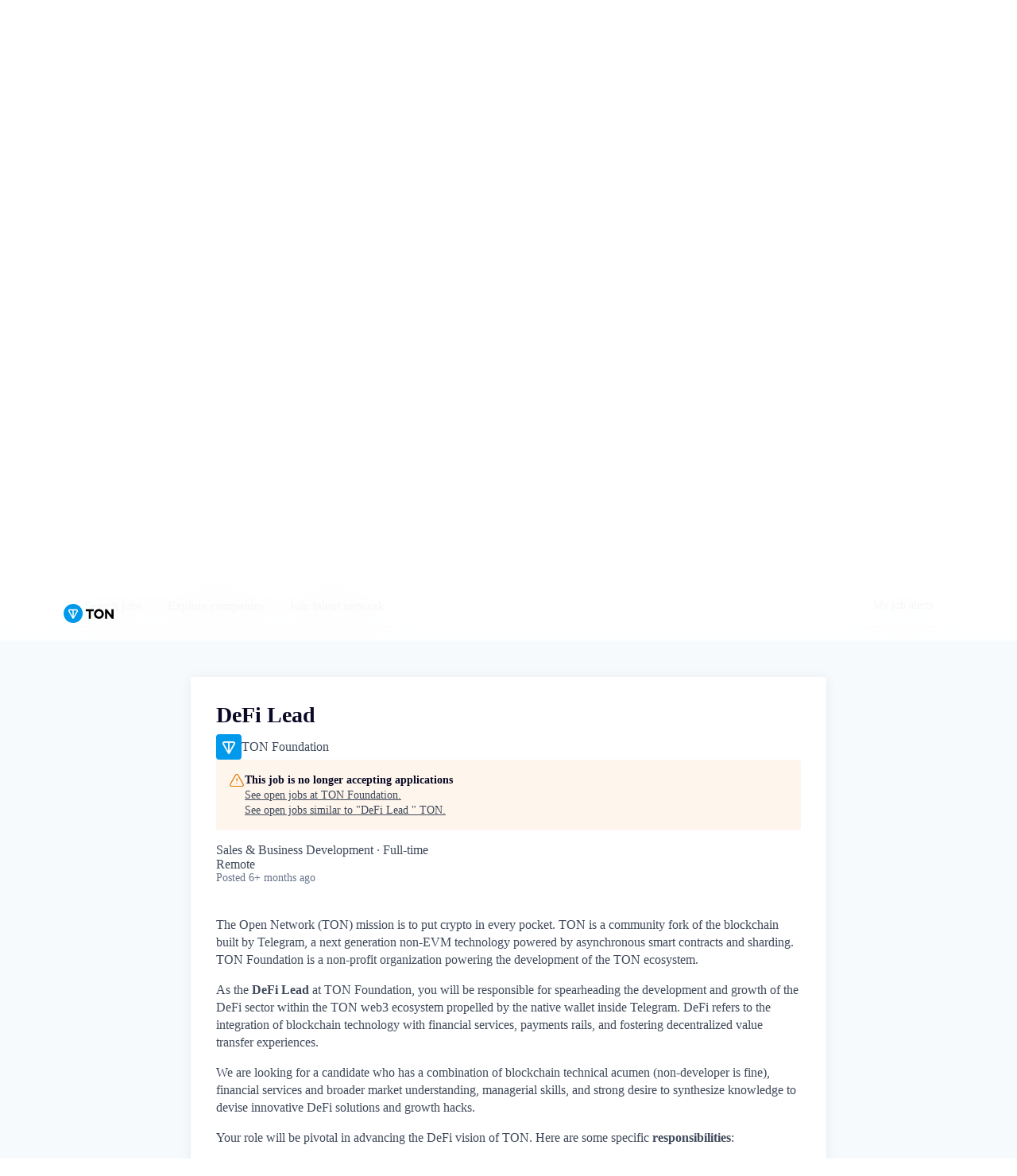

--- FILE ---
content_type: text/html; charset=utf-8
request_url: https://jobs.ton.org/companies/ton-foundation-2/jobs/27848837-defi-lead
body_size: 24844
content:
<!DOCTYPE html><html lang="en"><head><link rel="shortcut icon" href="https://cdn.filepicker.io/api/file/IPaIYM2uQROAbFn0Ihmk" data-next-head=""/><title data-next-head="">DeFi Lead  @ TON Foundation | TON Job Board</title><meta name="description" property="og:description" content="Search job openings across the TON network." data-next-head=""/><meta charSet="utf-8" data-next-head=""/><meta name="viewport" content="initial-scale=1.0, width=device-width" data-next-head=""/><link rel="apple-touch-icon" sizes="180x180" href="https://cdn.filepicker.io/api/file/IPaIYM2uQROAbFn0Ihmk" data-next-head=""/><link rel="icon" type="image/png" sizes="32x32" href="https://cdn.filepicker.io/api/file/IPaIYM2uQROAbFn0Ihmk" data-next-head=""/><link rel="icon" type="image/png" sizes="16x16" href="https://cdn.filepicker.io/api/file/IPaIYM2uQROAbFn0Ihmk" data-next-head=""/><link rel="shortcut icon" href="https://cdn.filepicker.io/api/file/IPaIYM2uQROAbFn0Ihmk" data-next-head=""/><meta name="url" property="og:url" content="https://jobs.ton.org" data-next-head=""/><meta name="type" property="og:type" content="website" data-next-head=""/><meta name="title" property="og:title" content="TON Job Board" data-next-head=""/><meta name="image" property="og:image" content="http://cdn.filepicker.io/api/file/0qCt73dZRW9B1SgZY1xQ" data-next-head=""/><meta name="secure_url" property="og:image:secure_url" content="https://cdn.filepicker.io/api/file/0qCt73dZRW9B1SgZY1xQ" data-next-head=""/><meta name="twitter:card" content="summary_large_image" data-next-head=""/><meta name="twitter:image" content="https://cdn.filepicker.io/api/file/0qCt73dZRW9B1SgZY1xQ" data-next-head=""/><meta name="twitter:title" content="TON Job Board" data-next-head=""/><meta name="twitter:description" content="Search job openings across the TON network." data-next-head=""/><meta name="google-site-verification" content="CQNnZQRH0dvJgCqWABp64ULhLI69C53ULhWdJemAW_w" data-next-head=""/><script>!function(){var analytics=window.analytics=window.analytics||[];if(!analytics.initialize)if(analytics.invoked)window.console&&console.error&&console.error("Segment snippet included twice.");else{analytics.invoked=!0;analytics.methods=["trackSubmit","trackClick","trackLink","trackForm","pageview","identify","reset","group","track","ready","alias","debug","page","once","off","on","addSourceMiddleware","addIntegrationMiddleware","setAnonymousId","addDestinationMiddleware"];analytics.factory=function(e){return function(){if(window.analytics.initialized)return window.analytics[e].apply(window.analytics,arguments);var i=Array.prototype.slice.call(arguments);i.unshift(e);analytics.push(i);return analytics}};for(var i=0;i<analytics.methods.length;i++){var key=analytics.methods[i];analytics[key]=analytics.factory(key)}analytics.load=function(key,i){var t=document.createElement("script");t.type="text/javascript";t.async=!0;t.src="https://an.getro.com/analytics.js/v1/" + key + "/analytics.min.js";var n=document.getElementsByTagName("script")[0];n.parentNode.insertBefore(t,n);analytics._loadOptions=i};analytics._writeKey="VKRqdgSBA3lFoZSlbeHbrzqQkLPBcP7W";;analytics.SNIPPET_VERSION="4.16.1";
analytics.load("VKRqdgSBA3lFoZSlbeHbrzqQkLPBcP7W");

}}();</script><link rel="stylesheet" href="https://cdn-customers.getro.com/fslabs/style.react.css??v=1e98e6ed3e06dcf1e20f841efe0723f17273134c"/><link rel="preload" href="https://cdn.getro.com/assets/_next/static/css/b1414ae24606c043.css" as="style"/><link rel="stylesheet" href="https://cdn.getro.com/assets/_next/static/css/b1414ae24606c043.css" data-n-g=""/><noscript data-n-css=""></noscript><script defer="" nomodule="" src="https://cdn.getro.com/assets/_next/static/chunks/polyfills-42372ed130431b0a.js"></script><script src="https://cdn.getro.com/assets/_next/static/chunks/webpack-c56562f1635d2be2.js" defer=""></script><script src="https://cdn.getro.com/assets/_next/static/chunks/framework-4bf75dea1870880a.js" defer=""></script><script src="https://cdn.getro.com/assets/_next/static/chunks/main-40d96e7794783fcd.js" defer=""></script><script src="https://cdn.getro.com/assets/_next/static/chunks/pages/_app-9eaeed8e6a6313e0.js" defer=""></script><script src="https://cdn.getro.com/assets/_next/static/chunks/a86620fd-3b4606652f1c2476.js" defer=""></script><script src="https://cdn.getro.com/assets/_next/static/chunks/8230-b803ceb2b5029ba6.js" defer=""></script><script src="https://cdn.getro.com/assets/_next/static/chunks/4000-0acb5a82151cbee6.js" defer=""></script><script src="https://cdn.getro.com/assets/_next/static/chunks/9091-5cd776e8ee5ad3a3.js" defer=""></script><script src="https://cdn.getro.com/assets/_next/static/chunks/1637-3133dfa009c1fe58.js" defer=""></script><script src="https://cdn.getro.com/assets/_next/static/chunks/3676-4975c339fc5bc499.js" defer=""></script><script src="https://cdn.getro.com/assets/_next/static/chunks/9358-87cc633cf780c23e.js" defer=""></script><script src="https://cdn.getro.com/assets/_next/static/chunks/9117-3aec73cad8fedb57.js" defer=""></script><script src="https://cdn.getro.com/assets/_next/static/chunks/1446-e0702699bbe10a44.js" defer=""></script><script src="https://cdn.getro.com/assets/_next/static/chunks/5355-de549b9a3c6c2743.js" defer=""></script><script src="https://cdn.getro.com/assets/_next/static/chunks/9582-aad852ee53159296.js" defer=""></script><script src="https://cdn.getro.com/assets/_next/static/chunks/pages/companies/%5BcompanySlug%5D/jobs/%5BjobSlug%5D-fe17400d1a7f1cea.js" defer=""></script><script src="https://cdn.getro.com/assets/_next/static/ds9N2K08DFA7ll-WMwS_r/_buildManifest.js" defer=""></script><script src="https://cdn.getro.com/assets/_next/static/ds9N2K08DFA7ll-WMwS_r/_ssgManifest.js" defer=""></script><meta name="sentry-trace" content="ef66e33ea6a854f2ab3385c5becc7166-40f35fc330ccacdd-0"/><meta name="baggage" content="sentry-environment=production,sentry-release=541cda827641868da183c2c08ba9c79958133ed9,sentry-public_key=99c84790fa184cf49c16c34cd7113f75,sentry-trace_id=ef66e33ea6a854f2ab3385c5becc7166,sentry-org_id=129958,sentry-sampled=false,sentry-sample_rand=0.38229160948346386,sentry-sample_rate=0.033"/><style data-styled="" data-styled-version="5.3.11">.gVRrUK{box-sizing:border-box;margin:0;min-width:0;font-family:-apple-system,BlinkMacSystemFont,'Segoe UI','Roboto','Oxygen','Ubuntu','Cantarell','Fira Sans','Droid Sans','Helvetica Neue','sans-serif';font-weight:400;font-style:normal;font-size:16px;color:#3F495A;}/*!sc*/
.fyPcag{box-sizing:border-box;margin:0;min-width:0;background-color:#F7FAFC;min-height:100vh;-webkit-flex-direction:column;-ms-flex-direction:column;flex-direction:column;-webkit-align-items:stretch;-webkit-box-align:stretch;-ms-flex-align:stretch;align-items:stretch;}/*!sc*/
.dKubqp{box-sizing:border-box;margin:0;min-width:0;}/*!sc*/
.elbZCm{box-sizing:border-box;margin:0;min-width:0;width:100%;}/*!sc*/
.dFKghv{box-sizing:border-box;margin:0;min-width:0;box-shadow:0 1px 0 0 #e5e5e5;-webkit-flex-direction:row;-ms-flex-direction:row;flex-direction:row;width:100%;background-color:#ffffff;}/*!sc*/
.byBMUo{box-sizing:border-box;margin:0;min-width:0;max-width:100%;width:100%;margin-left:auto;margin-right:auto;}/*!sc*/
@media screen and (min-width:40em){.byBMUo{width:100%;}}/*!sc*/
@media screen and (min-width:65em){.byBMUo{width:1100px;}}/*!sc*/
.bhqgWy{box-sizing:border-box;margin:0;min-width:0;color:#4900FF;position:relative;-webkit-text-decoration:none;text-decoration:none;-webkit-transition:all ease 0.3s;transition:all ease 0.3s;text-transform:capitalize;-webkit-order:0;-ms-flex-order:0;order:0;padding-left:8px;padding-right:8px;padding-top:16px;padding-bottom:16px;font-size:16px;color:#3F495A;display:-webkit-box;display:-webkit-flex;display:-ms-flexbox;display:flex;-webkit-align-items:baseline;-webkit-box-align:baseline;-ms-flex-align:baseline;align-items:baseline;}/*!sc*/
@media screen and (min-width:40em){.bhqgWy{text-transform:capitalize;}}/*!sc*/
@media screen and (min-width:65em){.bhqgWy{text-transform:unset;}}/*!sc*/
.bhqgWy span{display:none;}/*!sc*/
.bhqgWy::after{content:'';position:absolute;left:0;right:0;bottom:0;height:0.125rem;background-color:#4900FF;opacity:0;-webkit-transition:opacity 0.3s;transition:opacity 0.3s;}/*!sc*/
.bhqgWy:hover{color:#3F495A;}/*!sc*/
.bhqgWy:active{background-color:#F7FAFC;-webkit-transform:scale(.94);-ms-transform:scale(.94);transform:scale(.94);}/*!sc*/
.bhqgWy.active{font-weight:600;color:#090925;}/*!sc*/
.bhqgWy.active::after{opacity:1;}/*!sc*/
@media screen and (min-width:40em){.bhqgWy{padding-left:16px;padding-right:16px;}}/*!sc*/
.ekJmTQ{box-sizing:border-box;margin:0;min-width:0;display:none;}/*!sc*/
@media screen and (min-width:40em){.ekJmTQ{display:none;}}/*!sc*/
@media screen and (min-width:65em){.ekJmTQ{display:inline-block;}}/*!sc*/
.fWatEX{box-sizing:border-box;margin:0;min-width:0;color:#4900FF;position:relative;-webkit-text-decoration:none;text-decoration:none;-webkit-transition:all ease 0.3s;transition:all ease 0.3s;text-transform:capitalize;-webkit-order:1;-ms-flex-order:1;order:1;padding-left:8px;padding-right:8px;padding-top:16px;padding-bottom:16px;font-size:16px;color:#3F495A;display:-webkit-box;display:-webkit-flex;display:-ms-flexbox;display:flex;-webkit-align-items:baseline;-webkit-box-align:baseline;-ms-flex-align:baseline;align-items:baseline;}/*!sc*/
@media screen and (min-width:40em){.fWatEX{text-transform:capitalize;}}/*!sc*/
@media screen and (min-width:65em){.fWatEX{text-transform:unset;}}/*!sc*/
.fWatEX span{display:none;}/*!sc*/
.fWatEX::after{content:'';position:absolute;left:0;right:0;bottom:0;height:0.125rem;background-color:#4900FF;opacity:0;-webkit-transition:opacity 0.3s;transition:opacity 0.3s;}/*!sc*/
.fWatEX:hover{color:#3F495A;}/*!sc*/
.fWatEX:active{background-color:#F7FAFC;-webkit-transform:scale(.94);-ms-transform:scale(.94);transform:scale(.94);}/*!sc*/
.fWatEX.active{font-weight:600;color:#090925;}/*!sc*/
.fWatEX.active::after{opacity:1;}/*!sc*/
@media screen and (min-width:40em){.fWatEX{padding-left:16px;padding-right:16px;}}/*!sc*/
.eOYVLz{box-sizing:border-box;margin:0;min-width:0;color:#4900FF;position:relative;-webkit-text-decoration:none;text-decoration:none;-webkit-transition:all ease 0.3s;transition:all ease 0.3s;text-transform:unset;-webkit-order:2;-ms-flex-order:2;order:2;padding-left:8px;padding-right:8px;padding-top:16px;padding-bottom:16px;font-size:16px;color:#3F495A;display:-webkit-box;display:-webkit-flex;display:-ms-flexbox;display:flex;-webkit-align-items:center;-webkit-box-align:center;-ms-flex-align:center;align-items:center;}/*!sc*/
.eOYVLz span{display:none;}/*!sc*/
.eOYVLz::after{content:'';position:absolute;left:0;right:0;bottom:0;height:0.125rem;background-color:#4900FF;opacity:0;-webkit-transition:opacity 0.3s;transition:opacity 0.3s;}/*!sc*/
.eOYVLz:hover{color:#3F495A;}/*!sc*/
.eOYVLz:active{background-color:#F7FAFC;-webkit-transform:scale(.94);-ms-transform:scale(.94);transform:scale(.94);}/*!sc*/
.eOYVLz.active{font-weight:600;color:#090925;}/*!sc*/
.eOYVLz.active::after{opacity:1;}/*!sc*/
@media screen and (min-width:40em){.eOYVLz{padding-left:16px;padding-right:16px;}}/*!sc*/
.jQZwAb{box-sizing:border-box;margin:0;min-width:0;display:inline-block;}/*!sc*/
@media screen and (min-width:40em){.jQZwAb{display:inline-block;}}/*!sc*/
@media screen and (min-width:65em){.jQZwAb{display:none;}}/*!sc*/
.ioCEHO{box-sizing:border-box;margin:0;min-width:0;margin-left:auto;margin-right:16px;text-align:left;-webkit-flex-direction:column;-ms-flex-direction:column;flex-direction:column;-webkit-order:9999;-ms-flex-order:9999;order:9999;}/*!sc*/
@media screen and (min-width:40em){.ioCEHO{margin-right:16px;}}/*!sc*/
@media screen and (min-width:65em){.ioCEHO{margin-right:0;}}/*!sc*/
.iJaGyT{box-sizing:border-box;margin:0;min-width:0;position:relative;cursor:pointer;-webkit-transition:all ease 0.3s;transition:all ease 0.3s;border-radius:4px;font-size:16px;font-weight:500;display:-webkit-box;display:-webkit-flex;display:-ms-flexbox;display:flex;-webkit-tap-highlight-color:transparent;-webkit-align-items:center;-webkit-box-align:center;-ms-flex-align:center;align-items:center;font-family:-apple-system,BlinkMacSystemFont,'Segoe UI','Roboto','Oxygen','Ubuntu','Cantarell','Fira Sans','Droid Sans','Helvetica Neue','sans-serif';color:#3F495A;background-color:#FFFFFF;border-style:solid;border-color:#A3B1C2;border-width:1px;border:none;border-color:transparent;width:small;height:small;margin-top:8px;padding:8px 16px;padding-right:0;-webkit-align-self:center;-ms-flex-item-align:center;align-self:center;font-size:14px;}/*!sc*/
.iJaGyT:active{-webkit-transform:scale(.94);-ms-transform:scale(.94);transform:scale(.94);box-shadow:inset 0px 1.875px 1.875px rgba(0,0,0,0.12);}/*!sc*/
.iJaGyT:disabled{color:#A3B1C2;}/*!sc*/
.iJaGyT:hover{background-color:#F7FAFC;}/*!sc*/
.iJaGyT [role="progressbar"] > div > div{border-color:rgba(63,73,90,0.2);border-top-color:#090925;}/*!sc*/
@media screen and (min-width:40em){.iJaGyT{border-color:#A3B1C2;}}/*!sc*/
@media screen and (min-width:40em){.iJaGyT{padding-right:16px;}}/*!sc*/
.jUfIjB{box-sizing:border-box;margin:0;min-width:0;display:none;}/*!sc*/
@media screen and (min-width:40em){.jUfIjB{display:block;}}/*!sc*/
.iqghoL{box-sizing:border-box;margin:0;min-width:0;margin-left:auto !important;margin-right:auto !important;box-sizing:border-box;max-width:100%;position:static;z-index:1;margin-left:auto;margin-right:auto;width:100%;padding-top:0;padding-left:16px;padding-right:16px;padding-bottom:64px;}/*!sc*/
@media screen and (min-width:40em){.iqghoL{width:100%;}}/*!sc*/
@media screen and (min-width:65em){.iqghoL{width:1132px;}}/*!sc*/
.ebGWQq{box-sizing:border-box;margin:0;min-width:0;-webkit-box-pack:justify;-webkit-justify-content:space-between;-ms-flex-pack:justify;justify-content:space-between;margin-bottom:24px;-webkit-flex-direction:column;-ms-flex-direction:column;flex-direction:column;width:100%;}/*!sc*/
@media screen and (min-width:40em){.ebGWQq{-webkit-flex-direction:row;-ms-flex-direction:row;flex-direction:row;}}/*!sc*/
@media screen and (min-width:65em){.ebGWQq{-webkit-flex-direction:row;-ms-flex-direction:row;flex-direction:row;}}/*!sc*/
.dsHaKT{box-sizing:border-box;margin:0;min-width:0;gap:24px;-webkit-flex-direction:column;-ms-flex-direction:column;flex-direction:column;width:100%;}/*!sc*/
.iaKmHE{box-sizing:border-box;margin:0;min-width:0;font-size:28px;margin-bottom:8px;color:#090925;}/*!sc*/
.iKYCNv{box-sizing:border-box;margin:0;min-width:0;-webkit-column-gap:8px;column-gap:8px;cursor:pointer;-webkit-align-items:center;-webkit-box-align:center;-ms-flex-align:center;align-items:center;}/*!sc*/
.iKYCNv color{main:#3F495A;dark:#090925;subtle:#67738B;placeholder:#8797AB;link:#3F495A;link-accent:#4900FF;error:#D90218;}/*!sc*/
.hRzXmX{box-sizing:border-box;margin:0;min-width:0;width:32px;}/*!sc*/
.ijjZxr{box-sizing:border-box;margin:0;min-width:0;margin-bottom:16px;}/*!sc*/
.kGAAEy{box-sizing:border-box;margin:0;min-width:0;-webkit-flex-direction:column;-ms-flex-direction:column;flex-direction:column;gap:8px;}/*!sc*/
.dkjSzf{box-sizing:border-box;margin:0;min-width:0;font-weight:600;font-size:14px;color:#090925;}/*!sc*/
.eRlSKr{box-sizing:border-box;margin:0;min-width:0;color:#3F495A!important;font-weight:500;}/*!sc*/
.lhPfhV{box-sizing:border-box;margin:0;min-width:0;-webkit-column-gap:8px;column-gap:8px;-webkit-box-pack:justify;-webkit-justify-content:space-between;-ms-flex-pack:justify;justify-content:space-between;}/*!sc*/
.hQNFTd{box-sizing:border-box;margin:0;min-width:0;row-gap:8px;-webkit-flex-direction:column;-ms-flex-direction:column;flex-direction:column;}/*!sc*/
.fLzXDu{box-sizing:border-box;margin:0;min-width:0;font-size:14px;color:#67738B;}/*!sc*/
.crBMPy{box-sizing:border-box;margin:0;min-width:0;margin-top:40px;}/*!sc*/
.crBMPy li:not(:last-child){margin-bottom:8px;}/*!sc*/
.crBMPy p,.crBMPy span,.crBMPy div,.crBMPy li,.crBMPy ol,.crBMPy ul{color:#3F495A;font-size:16px!important;line-height:140%!important;margin:0 auto 16px;}/*!sc*/
.crBMPy h1,.crBMPy h2,.crBMPy h3,.crBMPy h4,.crBMPy h5,.crBMPy h6{color:#090925;}/*!sc*/
.crBMPy h4,.crBMPy h5,.crBMPy h6{font-size:16px;margin:0 auto 16px;}/*!sc*/
.crBMPy h1:not(:first-child){font-size:24px;margin:48px auto 16px;}/*!sc*/
.crBMPy h2:not(:first-child){font-size:20px;margin:32px auto 16px;}/*!sc*/
.crBMPy h3:not(:first-child){font-size:18px;margin:24px auto 16px;}/*!sc*/
.crBMPy ul{padding:0 0 0 32px;}/*!sc*/
.crBMPy a{color:#3F495A !important;}/*!sc*/
.gHfwDz{box-sizing:border-box;margin:0;min-width:0;color:#3F495A;font-weight:400;font-size:16px;margin-top:0;margin-bottom:32px;margin-bottom:16px;}/*!sc*/
.dYjqnN{box-sizing:border-box;margin:0;min-width:0;font-style:italic;margin-top:40px;color:#3F495A;}/*!sc*/
.iIGtVd{box-sizing:border-box;margin:0;min-width:0;max-width:600px;margin:0 auto;}/*!sc*/
.friAmK{box-sizing:border-box;margin:0;min-width:0;padding-bottom:40px;margin-top:40px;}/*!sc*/
.cgehHo{box-sizing:border-box;margin:0;min-width:0;gap:40px;margin-top:40px;-webkit-align-items:center;-webkit-box-align:center;-ms-flex-align:center;align-items:center;-webkit-box-pack:center;-webkit-justify-content:center;-ms-flex-pack:center;justify-content:center;-webkit-flex-direction:column;-ms-flex-direction:column;flex-direction:column;}/*!sc*/
@media screen and (min-width:40em){.cgehHo{-webkit-flex-direction:row;-ms-flex-direction:row;flex-direction:row;}}/*!sc*/
.kkTXM{box-sizing:border-box;margin:0;min-width:0;-webkit-text-decoration-line:underline;text-decoration-line:underline;cursor:pointer;display:block;text-align:center;color:#3F495A !important;font-size:14px;line-height:22px;}/*!sc*/
.fIUOoG{box-sizing:border-box;margin:0;min-width:0;justify-self:flex-end;margin-top:auto;-webkit-flex-direction:row;-ms-flex-direction:row;flex-direction:row;width:100%;background-color:transparent;padding-top:32px;padding-bottom:32px;}/*!sc*/
.Jizzq{box-sizing:border-box;margin:0;min-width:0;width:100%;margin-left:auto;margin-right:auto;-webkit-flex-direction:column;-ms-flex-direction:column;flex-direction:column;text-align:center;}/*!sc*/
@media screen and (min-width:40em){.Jizzq{width:1100px;}}/*!sc*/
.fONCsf{box-sizing:border-box;margin:0;min-width:0;color:#4900FF;-webkit-align-self:center;-ms-flex-item-align:center;align-self:center;margin-bottom:16px;color:#090925;width:120px;}/*!sc*/
.bfORaf{box-sizing:border-box;margin:0;min-width:0;color:currentColor;width:100%;height:auto;}/*!sc*/
.gkPOSa{box-sizing:border-box;margin:0;min-width:0;-webkit-flex-direction:row;-ms-flex-direction:row;flex-direction:row;-webkit-box-pack:center;-webkit-justify-content:center;-ms-flex-pack:center;justify-content:center;-webkit-flex-wrap:wrap;-ms-flex-wrap:wrap;flex-wrap:wrap;}/*!sc*/
.hDtUlk{box-sizing:border-box;margin:0;min-width:0;-webkit-appearance:none;-moz-appearance:none;appearance:none;display:inline-block;text-align:center;line-height:inherit;-webkit-text-decoration:none;text-decoration:none;font-size:inherit;padding-left:16px;padding-right:16px;padding-top:8px;padding-bottom:8px;color:#ffffff;background-color:#4900FF;border:none;border-radius:4px;padding-left:8px;padding-right:8px;font-size:16px;position:relative;z-index:2;cursor:pointer;-webkit-transition:all ease 0.3s;transition:all ease 0.3s;border-radius:4px;font-weight:500;display:-webkit-box;display:-webkit-flex;display:-ms-flexbox;display:flex;-webkit-tap-highlight-color:transparent;-webkit-align-items:center;-webkit-box-align:center;-ms-flex-align:center;align-items:center;font-family:-apple-system,BlinkMacSystemFont,'Segoe UI','Roboto','Oxygen','Ubuntu','Cantarell','Fira Sans','Droid Sans','Helvetica Neue','sans-serif';color:#3F495A;background-color:transparent;border-style:solid;border-color:#A3B1C2;border-width:1px;border:none;-webkit-box-pack:unset;-webkit-justify-content:unset;-ms-flex-pack:unset;justify-content:unset;-webkit-text-decoration:none;text-decoration:none;white-space:nowrap;margin-right:16px;padding:0;color:#67738B;padding-top:4px;padding-bottom:4px;font-size:12px;}/*!sc*/
.hDtUlk:active{-webkit-transform:scale(.94);-ms-transform:scale(.94);transform:scale(.94);box-shadow:inset 0px 1.875px 1.875px rgba(0,0,0,0.12);}/*!sc*/
.hDtUlk:disabled{color:#A3B1C2;}/*!sc*/
.hDtUlk:hover{-webkit-text-decoration:underline;text-decoration:underline;}/*!sc*/
.hDtUlk [role="progressbar"] > div > div{border-color:rgba(63,73,90,0.2);border-top-color:#090925;}/*!sc*/
data-styled.g1[id="sc-aXZVg"]{content:"gVRrUK,fyPcag,dKubqp,elbZCm,dFKghv,byBMUo,bhqgWy,ekJmTQ,fWatEX,eOYVLz,jQZwAb,ioCEHO,iJaGyT,jUfIjB,iqghoL,ebGWQq,dsHaKT,iaKmHE,iKYCNv,hRzXmX,ijjZxr,kGAAEy,dkjSzf,eRlSKr,lhPfhV,hQNFTd,fLzXDu,crBMPy,gHfwDz,dYjqnN,iIGtVd,friAmK,cgehHo,kkTXM,fIUOoG,Jizzq,fONCsf,bfORaf,gkPOSa,hDtUlk,"}/*!sc*/
.fteAEG{display:-webkit-box;display:-webkit-flex;display:-ms-flexbox;display:flex;}/*!sc*/
data-styled.g2[id="sc-gEvEer"]{content:"fteAEG,"}/*!sc*/
.eBWkFz{box-sizing:border-box;margin:0;min-width:0;padding:32px;box-shadow:0px 1px 2px 0px rgba(27,36,50,0.04),0px 1px 16px 0px rgba(27,36,50,0.06);border-radius:4px;background-color:#FFFFFF;margin-left:auto;margin-right:auto;width:100%;-webkit-flex-direction:column;-ms-flex-direction:column;flex-direction:column;padding-left:16px;padding-right:16px;margin-top:64px;max-width:800px;margin-left:auto;margin-right:auto;}/*!sc*/
@media screen and (min-width:40em){.eBWkFz{padding-left:32px;padding-right:32px;}}/*!sc*/
.jBogQf{box-sizing:border-box;margin:0;min-width:0;position:relative;width:100%;-webkit-align-items:start;-webkit-box-align:start;-ms-flex-align:start;align-items:start;}/*!sc*/
.ddKpAl{box-sizing:border-box;margin:0;min-width:0;-webkit-flex:1 1;-ms-flex:1 1;flex:1 1;}/*!sc*/
.VWXkL{box-sizing:border-box;margin:0;min-width:0;position:relative;font-weight:500;color:#3F495A;height:100%;width:100%;border-radius:4px;}/*!sc*/
.cVYRew{box-sizing:border-box;margin:0;min-width:0;max-width:100%;height:auto;border-radius:4px;overflow:hidden;object-fit:contain;width:100%;height:100%;}/*!sc*/
.hPknKP{box-sizing:border-box;margin:0;min-width:0;background-color:#FEF5EC;text-align:left;-webkit-align-items:flex-start;-webkit-box-align:flex-start;-ms-flex-align:flex-start;align-items:flex-start;-webkit-flex:0 0 auto;-ms-flex:0 0 auto;flex:0 0 auto;padding:16px;border-radius:4px;line-height:1.4;gap:16px;}/*!sc*/
.jDfdPi{box-sizing:border-box;margin:0;min-width:0;height:20px;width:20px;}/*!sc*/
.kgAlEH{box-sizing:border-box;margin:0;min-width:0;color:#DE7B02;-webkit-align-items:center;-webkit-box-align:center;-ms-flex-align:center;align-items:center;-webkit-flex:0 0 auto;-ms-flex:0 0 auto;flex:0 0 auto;}/*!sc*/
.cYMjnh{box-sizing:border-box;margin:0;min-width:0;font-weight:500;font-size:14px;color:#3F495A;}/*!sc*/
.exMvxQ{box-sizing:border-box;margin:0;min-width:0;-webkit-text-decoration:none;text-decoration:none;color:currentColor;width:100%;height:auto;}/*!sc*/
data-styled.g3[id="sc-eqUAAy"]{content:"eBWkFz,jBogQf,ddKpAl,VWXkL,cVYRew,hPknKP,jDfdPi,kgAlEH,cYMjnh,exMvxQ,"}/*!sc*/
.gQycbC{display:-webkit-box;display:-webkit-flex;display:-ms-flexbox;display:flex;}/*!sc*/
data-styled.g4[id="sc-fqkvVR"]{content:"gQycbC,"}/*!sc*/
</style></head><body id="main-wrapper" class="custom-design-fslabs"><div id="root"></div><div id="__next"><div class="sc-aXZVg gVRrUK"><div class="" style="position:fixed;top:0;left:0;height:2px;background:transparent;z-index:99999999999;width:100%"><div class="" style="height:100%;background:#4900FF;transition:all 500ms ease;width:0%"><div style="box-shadow:0 0 10px #4900FF, 0 0 10px #4900FF;width:5%;opacity:1;position:absolute;height:100%;transition:all 500ms ease;transform:rotate(3deg) translate(0px, -4px);left:-10rem"></div></div></div><div id="wlc-main" class="sc-aXZVg sc-gEvEer fyPcag fteAEG network-container"><div data-testid="custom-header" id="fslabs-custom-header" class="sc-aXZVg dKubqp fslabs-custom-part">
<div class="cd-wrapper scheme--m-light">
  <div id="__next" data-reactroot="">
    <div class="App App--en">
      <div class="HomePage">
        <header class="NewContainer NewHeader NewHeader--m-scheme-light NewHeader--overlay size--default" style="--outsideColumns: 4;">
          <div class="NewContainer__inner">
            <div class="NewHeader__container">
              <div class="LogoDropdown">
                <a class="Logo Logo--light" href="https://ton.org/">
                  <div class="Logo__inner Logo__inner--large">
                    <svg width="100" height="32" viewBox="0 0 100 32" fill="none" xmlns="http://www.w3.org/2000/svg">
                      <path d="M16 32C24.8366 32 32 24.8366 32 16C32 7.16344 24.8366 0 16 0C7.16344 0 0 7.16344 0 16C0 24.8366 7.16344 32 16 32Z" fill="#0098EA"></path>
                      <path d="M21.4629 8.93005H10.5363C8.52724 8.93005 7.25388 11.0972 8.26459 12.8491L15.0081 24.5376C15.4482 25.3008 16.551 25.3008 16.9911 24.5376L23.736 12.8491C24.7453 11.1 23.472 8.93005 21.4643 8.93005H21.4629ZM15.0026 21.0324L13.534 18.1901L9.99036 11.8522C9.75659 11.4465 10.0454 10.9267 10.5349 10.9267H15.0013V21.0338L15.0026 21.0324ZM22.0061 11.8508L18.4638 18.1914L16.9952 21.0324V10.9253H21.4616C21.9511 10.9253 22.2399 11.4451 22.0061 11.8508Z" fill="white"></path>
                      <path d="M42.1973 24.7384H45.685V12.5749H50.5076V9.26158H37.3745V12.5749H42.1973V24.7384Z" fill="currentColor"></path>
                      <path d="M58.8897 25C63.293 25 66.8897 21.4033 66.8897 17C66.8897 12.5967 63.293 9 58.8897 9C54.4647 9 50.8897 12.5967 50.8897 17C50.8897 21.4033 54.4647 25 58.8897 25ZM58.8897 21.6431C56.3611 21.6431 54.3775 19.5068 54.3775 17C54.3775 14.4932 56.3611 12.3569 58.8897 12.3569C61.3965 12.3569 63.3802 14.4932 63.3802 17C63.3802 19.5068 61.3965 21.6431 58.8897 21.6431Z" fill="currentColor"></path>
                      <path d="M82.8059 24.7384V9.26158H79.3182V18.8093L71.7978 9.26158H68.8114V24.7384H72.2773V15.1689L79.8196 24.7384H82.8059Z" fill="currentColor"></path>
                    </svg>
                  </div>
                  <div class="Logo__inner Logo__inner--small">
                    <svg width="63" height="24" viewBox="0 0 63 24" fill="none" xmlns="http://www.w3.org/2000/svg">
                      <g clip-path="url(#logo_small_svg__clip0_225_523)">
                        <path d="M12.0708 24C18.6982 24 24.0708 18.6274 24.0708 12C24.0708 5.37258 18.6982 0 12.0708 0C5.44338 0 0.0708008 5.37258 0.0708008 12C0.0708008 18.6274 5.44338 24 12.0708 24Z" fill="#0098EA"></path>
                        <path d="M16.1681 6.69763H7.97313C6.46635 6.69763 5.51133 8.32302 6.26937 9.63694L11.327 18.4033C11.6571 18.9757 12.4842 18.9757 12.8142 18.4033L17.8729 9.63694C18.6299 8.32508 17.6749 6.69763 16.1691 6.69763H16.1681ZM11.3229 15.7744L10.2214 13.6426L7.56369 8.88922C7.38836 8.58497 7.60494 8.19513 7.9721 8.19513H11.3219V15.7754L11.3229 15.7744ZM16.5755 8.88819L13.9188 13.6437L12.8173 15.7744V8.1941H16.1671C16.5342 8.1941 16.7508 8.58394 16.5755 8.88819Z" fill="white"></path>
                        <path d="M31.6353 18.6289H34.323V9.25552H38.0394V6.70219H27.9188V9.25552H31.6353V18.6289Z" fill="currentColor"></path>
                        <path d="M44.4989 18.8305C47.8921 18.8305 50.6638 16.0588 50.6638 12.6656C50.6638 9.27232 47.8921 6.50061 44.4989 6.50061C41.0888 6.50061 38.3339 9.27232 38.3339 12.6656C38.3339 16.0588 41.0888 18.8305 44.4989 18.8305ZM44.4989 16.2436C42.5503 16.2436 41.0216 14.5974 41.0216 12.6656C41.0216 10.7338 42.5503 9.08754 44.4989 9.08754C46.4306 9.08754 47.9593 10.7338 47.9593 12.6656C47.9593 14.5974 46.4306 16.2436 44.4989 16.2436Z" fill="currentColor"></path>
                        <path d="M62.9291 18.6289V6.70219H60.2414V14.0598L54.446 6.70219H52.1447V18.6289H54.8156V11.2545L60.6278 18.6289H62.9291Z" fill="currentColor"></path>
                      </g>
                      <defs>
                        <clipPath id="logo_small_svg__clip0_225_523">
                          <rect width="63" height="24" fill="white"></rect>
                        </clipPath>
                      </defs>
                    </svg>
                  </div>
                </a>
              </div>
            </div>
          </div>
        </header>
        <div class="hero">
          <div class="hero__title hero__title--desktop">
            <p class="hero__title-text">See available positions<br>in </p>
            <div class="hero__gradient">
              <svg width="64" height="64" viewBox="3 14 69 69" fill="none" xmlns="http://www.w3.org/2000/svg">
                <path d="M6.42494 33.2674L6.42495 33.2674L32.2656 78.0564C32.2656 78.0564 32.2656 78.0565 32.2656 78.0565C34.1442 81.3145 38.8517 81.3145 40.7302 78.0564L66.5761 33.2674L66.143 33.0175L66.5761 33.2674C70.6384 26.2275 65.5115 17.5 57.4381 17.5H57.4328H15.5629C7.48454 17.5 2.35725 26.2167 6.42494 33.2674ZM15.5577 26.151H32.1724V62.3081L27.4942 53.254L27.4905 53.2467L27.4864 53.2395L13.9074 28.9533L13.9075 28.9532L13.9042 28.9476C13.1999 27.7254 14.0678 26.151 15.5577 26.151ZM59.081 28.9424L59.081 28.9423L59.0777 28.9482L45.504 53.2449L45.5 53.252L45.4963 53.2592L40.8129 62.3191V26.1458H57.4276C58.9174 26.1458 59.7854 27.7201 59.081 28.9424Z" fill="#0098EA" stroke="#0098EA"/>
              </svg>
              <p>TON ecosystem</p>
            </div>
            <p class="hero__title-text"> teams</p>
          </div>
          <div class="hero__title hero__title--mobile">
            <p class="hero__title-text">See available<br>positions in</p>
            <div class="hero__gradient">
              <svg width="29" height="29" viewBox="7 7 29 29" fill="none" xmlns="http://www.w3.org/2000/svg">
                <path d="M8.16479 14.6238L8.30924 14.5405L8.16479 14.6238L19.418 34.1287C19.418 34.1287 19.418 34.1287 19.418 34.1287C20.2169 35.5143 22.2189 35.5143 23.0178 34.1287C23.0178 34.1287 23.0178 34.1287 23.0178 34.1287L34.2733 14.6238L34.1279 14.5399L34.2733 14.6238C36.0229 11.5917 33.8149 7.83212 30.337 7.83212H30.3347H12.101C8.62093 7.83212 6.4128 11.587 8.16479 14.6238ZM12.0988 11.4998H19.3841V27.5006L17.2526 23.3754L17.2527 23.3754L17.25 23.3706L11.3366 12.7943L11.3366 12.7943L11.3355 12.7924C11.0097 12.227 11.4114 11.4998 12.0988 11.4998ZM31.0957 12.7901L31.0946 12.7921L25.1834 23.3729L25.1833 23.3729L25.1809 23.3777L23.0471 27.5053V11.4975H30.3324C31.0197 11.4975 31.4215 12.2247 31.0957 12.7901Z" fill="#0098EA" stroke="#0098EA" stroke-width="0.335751"/> 
              </svg>
              TON<br>ecosystem
            </div>
            <p class="hero__title-text">projects</p>
          </div>
          <div class="hero__buttons-container">
            <a href="https://ton-org.typeform.com/companies" class="hero__button hero__button--add">Add your company</a>
            <a href="https://ton.org/" class="hero__button hero__button--back">
              Go to ton.org
              <svg width="17" height="16" viewBox="0 0 17 16" fill="none" xmlns="http://www.w3.org/2000/svg">
                <g id="Container">
                <path id="Vector 649" d="M4.5 13L9.5 8.5L4.5 4" stroke="#0098EA" stroke-width="2.2" stroke-linecap="round" stroke-linejoin="round"/>
                </g>
              </svg>
            </a>
          </div>
          <div class="hero__image"></div>
        </div>
      </div>
    </div>
  </div>

</div>



</div><div width="1" class="sc-aXZVg elbZCm"><div id="content"><div data-testid="navbar" width="1" class="sc-aXZVg sc-gEvEer dFKghv fteAEG"><div width="1,1,1100px" class="sc-aXZVg sc-gEvEer byBMUo fteAEG"><a href="/jobs" class="sc-aXZVg bhqgWy theme_only " font-size="2" color="text.main" display="flex"><div display="none,none,inline-block" class="sc-aXZVg ekJmTQ">Search </div>jobs</a><a href="/companies" class="sc-aXZVg fWatEX theme_only " font-size="2" color="text.main" display="flex"><div display="none,none,inline-block" class="sc-aXZVg ekJmTQ">Explore </div>companies</a><a href="/talent-network" class="sc-aXZVg eOYVLz theme_only " font-size="2" color="text.main" display="flex"><div display="none,none,inline-block" class="sc-aXZVg ekJmTQ">Join talent network</div><div display="inline-block,inline-block,none" class="sc-aXZVg jQZwAb">Talent</div></a><div order="9999" class="sc-aXZVg sc-gEvEer ioCEHO fteAEG"><div class="sc-aXZVg sc-gEvEer iJaGyT fteAEG theme_only" data-testid="my-job-alerts-button" font-size="14px">My <span class="sc-aXZVg jUfIjB">job </span>alerts</div></div></div></div><div width="1,1,1132px" data-testid="container" class="sc-aXZVg iqghoL"><script data-testid="job-ldjson" type="application/ld+json" async="">{"@context":"https://schema.org/","@type":"JobPosting","title":"DeFi Lead ","description":"<p>The Open Network (TON) mission is to put crypto in every pocket. TON is a community fork of the blockchain built by Telegram, a next generation non-EVM technology powered by asynchronous smart contracts and sharding. TON Foundation is a non-profit organization powering the development of the TON ecosystem.</p>\n<p>As the <strong>DeFi Lead</strong> at TON Foundation, you will be responsible for spearheading the development and growth of the DeFi sector within the TON web3 ecosystem propelled by the native wallet inside Telegram. DeFi refers to the integration of blockchain technology with financial services, payments rails, and fostering decentralized value transfer experiences.</p>\n<p>We are looking for a candidate who has a combination of blockchain technical acumen (non-developer is fine), financial services and broader market understanding, managerial skills, and strong desire to synthesize knowledge to devise innovative DeFi solutions and growth hacks.</p>\n<p>Your role will be pivotal in advancing the DeFi vision of TON. Here are some specific <strong>responsibilities</strong>:</p>\n<ol>\n<li><strong>Strategy and Vision</strong>: Develop a comprehensive TON DeFi strategy in alignment with TON Foundation&#39;s overall objectives and key results. Outline a clear vision for the DeFi sector and articulate actionable steps to achieve it. Propose innovative solutions to convert Telegram users to first time TON DeFi users.</li>\n<li><strong>Project Management</strong>: Oversee the planning, execution, and delivery of DeFi protocols within the TON ecosystem. Coordinate with cross-functional teams to ensure projects are completed on time and within the proposed budget.</li>\n<li><strong>Team Leadership</strong>: Build and lead a team of skilled professionals dedicated to DeFi development and adoption. Foster a collaborative and innovative work environment that encourages innovation, creativity, and professional excellence.</li>\n<li><strong>Partnership and Collaboration</strong>: Identify potential partners, DeFi protocol developers, and protocols that align with the TON DeFi vision. Establish strong working relationships and collaborations to enhance the presence of DeFi within the web3 ecosystem and in target markets.</li>\n<li><strong>Community Engagement</strong>: Engage with the DeFi builder and user communities to evangelize TON DeFi concepts and gather feedback. Actively participate in conferences, events, and social media to promote TON DeFi and increase awareness.</li>\n<li><strong>Technical Expertise</strong>: Stay updated on the latest advancements in both blockchain technology and DeFi industry trends. Apply this knowledge to enhance the technical aspects of DeFi protocols and offerings.</li>\n<li><strong>Market Expertise</strong>: Stay updated on the latest regulatory developments surrounding DeFi industry and offer thought leadership via panel discussions, podcasts, and social media.</li>\n<li><strong>Product Development</strong>: Work closely with developers, designers, and product managers to conceptualize, design, and implement DeFi products and services. Ensure that these products meet high-quality standards and user expectations.</li>\n<li><strong>Marketing and Promotion</strong>: Collaborate with the marketing team to develop effective strategies for promoting DeFi projects. Leverage various marketing channels to reach a broader audience and increase adoption. Devise creative liquidity incentive programs to bootstrap TON DeFi ecosystem.</li>\n<li><strong>Metrics and Analysis</strong>: Establish key performance indicators (KPIs) for DeFi projects and regularly evaluate their success. Use data-driven insights to optimize strategies and make informed decisions. Work with the analytics team to assess the current state of TON DeFi and devise programs and solutions to supercharge growth metrics.</li>\n<li><strong>Compliance and Security</strong>: Ensure that all DeFi initiatives comply with relevant regulations and security best practices. Implement measures to protect user assets and maintain the integrity of the ecosystem.</li>\n<li><strong>Roadmap Development</strong>: Create a clear and realistic roadmap for the future development of DeFi within the TON ecosystem. Continuously iterate and improve the roadmap based on feedback and changing market conditions.</li>\n<li><strong>Research and Innovation</strong>: Conduct research on emerging technologies and trends in the DeFi space. Innovate and experiment with new ideas to position TON as a pioneer in the DeFi sector.</li>\n</ol>\n<p>As the DeFi Lead, you will play a vital role in shaping the future of decentralized finance powered by TON and Telegram and driving the growth of the TON web3 financial services ecosystem. Strong leadership and technical expertise fueled by your passion for bringing decentralized financial services to the masses will be key in achieving success in this role.</p>\n","datePosted":"2023-07-18T04:55:22.658Z","validThrough":"2023-12-26","employmentType":["FULL_TIME"],"hiringOrganization":{"@type":"Organization","name":"TON Foundation","description":"We believe in the power of a decentralized future and self-sovereignty at scale.\n\nThe Open Network (TON) is a global, decentralized blockchain community focused on putting crypto in every pocket. By building the Web3 ecosystem in Telegram Messenger, TON's vision is to empower 500 million users to own their digital identity, data, and assets by 2028.","numberOfEmployees":114,"address":[{"address":{"@type":"PostalAddress","addressLocality":"Switzerland"}},{"address":{"@type":"PostalAddress","addressLocality":"Zug, Switzerland"}},{"address":{"@type":"PostalAddress","addressLocality":"Zug, Switzerland"}}],"sameAs":"https://ton.org","url":"https://ton.org","logo":"https://cdn.getro.com/companies/1f617303-f688-4b80-b021-24c3b292ef36-1762220272","keywords":"Internet Services, Software"},"jobLocationType":"TELECOMMUTE","applicantLocationRequirements":{"@type":"Country","name":"Earth"}}</script><div width="100%" data-testid="edit-box" class="sc-eqUAAy eBWkFz"><div data-testid="content" width="1" class="sc-eqUAAy sc-fqkvVR jBogQf gQycbC"><div class="sc-eqUAAy ddKpAl"><div width="100%" class="sc-aXZVg sc-gEvEer ebGWQq fteAEG"><div width="100%" class="sc-aXZVg sc-gEvEer dsHaKT fteAEG"><div width="100%" class="sc-aXZVg elbZCm"><h2 font-size="28px" color="text.dark" class="sc-aXZVg iaKmHE">DeFi Lead </h2><div color="text" class="sc-aXZVg sc-gEvEer iKYCNv fteAEG"><div width="32" class="sc-aXZVg hRzXmX"><div data-testid="profile-picture" class="sc-eqUAAy sc-fqkvVR VWXkL gQycbC"><img data-testid="image" src="https://cdn.getro.com/companies/1f617303-f688-4b80-b021-24c3b292ef36-1762220272" alt="TON Foundation" class="sc-eqUAAy cVYRew"/></div></div><p class="sc-aXZVg dKubqp">TON Foundation</p></div></div><div class="sc-aXZVg ijjZxr"><div class="sc-eqUAAy sc-fqkvVR hPknKP gQycbC"><div color="warning" class="sc-eqUAAy sc-fqkvVR kgAlEH gQycbC"><svg xmlns="http://www.w3.org/2000/svg" width="20px" height="20px" viewBox="0 0 24 24" fill="none" stroke="currentColor" stroke-width="1.5" stroke-linecap="round" stroke-linejoin="round" class="sc-eqUAAy jDfdPi sc-eqUAAy jDfdPi" aria-hidden="true" data-testid="icon-warning"><path d="m21.73 18-8-14a2 2 0 0 0-3.48 0l-8 14A2 2 0 0 0 4 21h16a2 2 0 0 0 1.73-3Z"></path><line x1="12" x2="12" y1="9" y2="13"></line><line x1="12" x2="12.01" y1="17" y2="17"></line></svg></div><div color="text.main" class="sc-eqUAAy cYMjnh"><div class="sc-aXZVg sc-gEvEer kGAAEy fteAEG"><P font-weight="600" font-size="14px" color="text.dark" class="sc-aXZVg dkjSzf">This job is no longer accepting applications</P><a href="/companies/ton-foundation-2#content" class="sc-aXZVg eRlSKr">See open jobs at <!-- -->TON Foundation<!-- -->.</a><a href="/jobs?q=DeFi%20Lead" class="sc-aXZVg eRlSKr">See open jobs similar to &quot;<!-- -->DeFi Lead <!-- -->&quot; <!-- -->TON<!-- -->.</a></div></div></div></div><div class="sc-aXZVg sc-gEvEer lhPfhV fteAEG"><div class="sc-aXZVg sc-gEvEer hQNFTd fteAEG"><div class="sc-aXZVg dKubqp">Sales &amp; Business Development<!-- --> <!-- -->·<!-- --> <!-- -->Full-time</div><div class="sc-aXZVg dKubqp">Remote</div><div font-size="14px" color="text.subtle" class="sc-aXZVg fLzXDu">Posted<!-- --> <!-- -->6+ months ago</div></div></div></div></div><div class="sc-aXZVg crBMPy"><p data-testid="paragraph-decorator" class="sc-aXZVg gHfwDz">The Open Network (TON) mission is to put crypto in every pocket. TON is a community fork of the blockchain built by Telegram, a next generation non-EVM technology powered by asynchronous smart contracts and sharding. TON Foundation is a non-profit organization powering the development of the TON ecosystem.</p>
<p data-testid="paragraph-decorator" class="sc-aXZVg gHfwDz">As the <strong>DeFi Lead</strong> at TON Foundation, you will be responsible for spearheading the development and growth of the DeFi sector within the TON web3 ecosystem propelled by the native wallet inside Telegram. DeFi refers to the integration of blockchain technology with financial services, payments rails, and fostering decentralized value transfer experiences.</p>
<p data-testid="paragraph-decorator" class="sc-aXZVg gHfwDz">We are looking for a candidate who has a combination of blockchain technical acumen (non-developer is fine), financial services and broader market understanding, managerial skills, and strong desire to synthesize knowledge to devise innovative DeFi solutions and growth hacks.</p>
<p data-testid="paragraph-decorator" class="sc-aXZVg gHfwDz">Your role will be pivotal in advancing the DeFi vision of TON. Here are some specific <strong>responsibilities</strong>:</p>
<ol>
<li><strong>Strategy and Vision</strong>: Develop a comprehensive TON DeFi strategy in alignment with TON Foundation&#x27;s overall objectives and key results. Outline a clear vision for the DeFi sector and articulate actionable steps to achieve it. Propose innovative solutions to convert Telegram users to first time TON DeFi users.</li>
<li><strong>Project Management</strong>: Oversee the planning, execution, and delivery of DeFi protocols within the TON ecosystem. Coordinate with cross-functional teams to ensure projects are completed on time and within the proposed budget.</li>
<li><strong>Team Leadership</strong>: Build and lead a team of skilled professionals dedicated to DeFi development and adoption. Foster a collaborative and innovative work environment that encourages innovation, creativity, and professional excellence.</li>
<li><strong>Partnership and Collaboration</strong>: Identify potential partners, DeFi protocol developers, and protocols that align with the TON DeFi vision. Establish strong working relationships and collaborations to enhance the presence of DeFi within the web3 ecosystem and in target markets.</li>
<li><strong>Community Engagement</strong>: Engage with the DeFi builder and user communities to evangelize TON DeFi concepts and gather feedback. Actively participate in conferences, events, and social media to promote TON DeFi and increase awareness.</li>
<li><strong>Technical Expertise</strong>: Stay updated on the latest advancements in both blockchain technology and DeFi industry trends. Apply this knowledge to enhance the technical aspects of DeFi protocols and offerings.</li>
<li><strong>Market Expertise</strong>: Stay updated on the latest regulatory developments surrounding DeFi industry and offer thought leadership via panel discussions, podcasts, and social media.</li>
<li><strong>Product Development</strong>: Work closely with developers, designers, and product managers to conceptualize, design, and implement DeFi products and services. Ensure that these products meet high-quality standards and user expectations.</li>
<li><strong>Marketing and Promotion</strong>: Collaborate with the marketing team to develop effective strategies for promoting DeFi projects. Leverage various marketing channels to reach a broader audience and increase adoption. Devise creative liquidity incentive programs to bootstrap TON DeFi ecosystem.</li>
<li><strong>Metrics and Analysis</strong>: Establish key performance indicators (KPIs) for DeFi projects and regularly evaluate their success. Use data-driven insights to optimize strategies and make informed decisions. Work with the analytics team to assess the current state of TON DeFi and devise programs and solutions to supercharge growth metrics.</li>
<li><strong>Compliance and Security</strong>: Ensure that all DeFi initiatives comply with relevant regulations and security best practices. Implement measures to protect user assets and maintain the integrity of the ecosystem.</li>
<li><strong>Roadmap Development</strong>: Create a clear and realistic roadmap for the future development of DeFi within the TON ecosystem. Continuously iterate and improve the roadmap based on feedback and changing market conditions.</li>
<li><strong>Research and Innovation</strong>: Conduct research on emerging technologies and trends in the DeFi space. Innovate and experiment with new ideas to position TON as a pioneer in the DeFi sector.</li>
</ol>
<p data-testid="paragraph-decorator" class="sc-aXZVg gHfwDz">As the DeFi Lead, you will play a vital role in shaping the future of decentralized finance powered by TON and Telegram and driving the growth of the TON web3 financial services ecosystem. Strong leadership and technical expertise fueled by your passion for bringing decentralized financial services to the masses will be key in achieving success in this role.</p><div class="sc-aXZVg dYjqnN">TON Foundation<!-- --> is an equal opportunity employer.</div></div><div class="sc-aXZVg iIGtVd"><div class="sc-aXZVg friAmK"><div class="sc-eqUAAy sc-fqkvVR hPknKP gQycbC"><div color="warning" class="sc-eqUAAy sc-fqkvVR kgAlEH gQycbC"><svg xmlns="http://www.w3.org/2000/svg" width="20px" height="20px" viewBox="0 0 24 24" fill="none" stroke="currentColor" stroke-width="1.5" stroke-linecap="round" stroke-linejoin="round" class="sc-eqUAAy jDfdPi sc-eqUAAy jDfdPi" aria-hidden="true" data-testid="icon-warning"><path d="m21.73 18-8-14a2 2 0 0 0-3.48 0l-8 14A2 2 0 0 0 4 21h16a2 2 0 0 0 1.73-3Z"></path><line x1="12" x2="12" y1="9" y2="13"></line><line x1="12" x2="12.01" y1="17" y2="17"></line></svg></div><div color="text.main" class="sc-eqUAAy cYMjnh"><div class="sc-aXZVg sc-gEvEer kGAAEy fteAEG"><P font-weight="600" font-size="14px" color="text.dark" class="sc-aXZVg dkjSzf">This job is no longer accepting applications</P><a href="/companies/ton-foundation-2#content" class="sc-aXZVg eRlSKr">See open jobs at <!-- -->TON Foundation<!-- -->.</a><a href="/jobs?q=DeFi%20Lead" class="sc-aXZVg eRlSKr">See open jobs similar to &quot;<!-- -->DeFi Lead <!-- -->&quot; <!-- -->TON<!-- -->.</a></div></div></div></div><div class="sc-aXZVg sc-gEvEer cgehHo fteAEG"><a color="#3F495A !important" font-size="14px" href="/companies/ton-foundation-2#content" class="sc-aXZVg kkTXM">See more open positions at <!-- -->TON Foundation</a></div></div></div></div></div><div data-rht-toaster="" style="position:fixed;z-index:9999;top:16px;left:16px;right:16px;bottom:16px;pointer-events:none"></div></div></div></div><div class="sc-aXZVg sc-gEvEer fIUOoG fteAEG powered-by-footer" data-testid="site-footer" width="1"><div width="1,1100px" class="sc-aXZVg sc-gEvEer Jizzq fteAEG"><a class="sc-aXZVg fONCsf theme_only" href="https://www.getro.com/getro-jobs" target="_blank" data-testid="footer-getro-logo" color="text.dark" width="120px" aria-label="Powered by Getro.com"><div color="currentColor" width="100%" height="auto" class="sc-eqUAAy exMvxQ sc-aXZVg bfORaf"><svg fill="currentColor" viewBox="0 0 196 59" xmlns="http://www.w3.org/2000/svg" style="display:block"><path class="Logo__powered-by" fill="#7C899C" d="M.6 12h1.296V7.568h2.72c1.968 0 3.424-1.392 3.424-3.408C8.04 2.128 6.648.8 4.616.8H.6V12zm1.296-5.584V1.952h2.608c1.344 0 2.208.928 2.208 2.208 0 1.296-.864 2.256-2.208 2.256H1.896zM13.511 12.208c2.496 0 4.352-1.872 4.352-4.368 0-2.496-1.824-4.368-4.336-4.368-2.48 0-4.352 1.856-4.352 4.368 0 2.528 1.84 4.368 4.336 4.368zm0-1.152c-1.776 0-3.04-1.344-3.04-3.216 0-1.824 1.248-3.216 3.04-3.216S16.567 6 16.567 7.84c0 1.856-1.264 3.216-3.056 3.216zM21.494 12h1.632l2.144-6.752h.096L27.494 12h1.632l2.608-8.32h-1.376l-2.032 6.88h-.096l-2.192-6.88h-1.44l-2.208 6.88h-.096l-2.016-6.88h-1.376L21.494 12zM36.866 12.208c1.952 0 3.408-1.104 3.872-2.656h-1.312c-.384.976-1.44 1.504-2.544 1.504-1.712 0-2.784-1.104-2.848-2.768h6.784v-.56c0-2.4-1.504-4.256-4.032-4.256-2.272 0-4.08 1.712-4.08 4.368 0 2.496 1.616 4.368 4.16 4.368zm-2.8-5.04c.128-1.536 1.328-2.544 2.72-2.544 1.408 0 2.576.88 2.688 2.544h-5.408zM43.065 12h1.264V7.712c0-1.584.848-2.768 2.368-2.768h.688V3.68h-.704c-1.216 0-2.032.848-2.272 1.552h-.096V3.68h-1.248V12zM52.679 12.208c1.952 0 3.408-1.104 3.872-2.656h-1.312c-.384.976-1.44 1.504-2.544 1.504-1.712 0-2.784-1.104-2.848-2.768h6.784v-.56c0-2.4-1.504-4.256-4.032-4.256-2.272 0-4.08 1.712-4.08 4.368 0 2.496 1.616 4.368 4.16 4.368zm-2.8-5.04c.128-1.536 1.328-2.544 2.72-2.544 1.408 0 2.576.88 2.688 2.544h-5.408zM62.382 12.208a3.405 3.405 0 002.88-1.52h.096V12h1.215V0H65.31v5.024h-.097c-.255-.432-1.183-1.552-2.927-1.552-2.352 0-4.049 1.824-4.049 4.384 0 2.544 1.697 4.352 4.145 4.352zm.08-1.136c-1.745 0-2.929-1.264-2.929-3.216 0-1.888 1.184-3.232 2.896-3.232 1.648 0 2.928 1.184 2.928 3.232 0 1.744-1.088 3.216-2.895 3.216zM77.976 12.208c2.448 0 4.144-1.808 4.144-4.352 0-2.56-1.696-4.384-4.048-4.384-1.744 0-2.672 1.12-2.928 1.552h-.096V0h-1.264v12H75v-1.312h.096a3.405 3.405 0 002.88 1.52zm-.08-1.136C76.088 11.072 75 9.6 75 7.856c0-2.048 1.28-3.232 2.928-3.232 1.712 0 2.896 1.344 2.896 3.232 0 1.952-1.184 3.216-2.928 3.216zM83.984 15.68h.864c1.36 0 2.016-.64 2.448-1.776L91.263 3.68H89.84l-2.591 7.04h-.097l-2.575-7.04h-1.408l3.375 8.768-.384 1.008c-.272.72-.736 1.072-1.552 1.072h-.623v1.152z"></path><g class="Logo__main" fill-rule="evenodd" transform="translate(0 24)"><path d="M71.908 17.008C71.908 7.354 78.583 0 88.218 0c8.135 0 13.837 5.248 15.34 12.04h-7.737c-1.015-2.81-3.756-4.92-7.602-4.92-5.48 0-9.062 4.265-9.062 9.886 0 5.763 3.58 10.073 9.062 10.073 4.375 0 7.558-2.483 8.134-5.481h-8.444v-6.091h16.223c.397 11.526-6.144 18.506-15.913 18.506-9.68.002-16.311-7.306-16.311-17.005zM107.048 21.177c0-7.73 4.861-13.119 11.978-13.119 7.692 0 11.715 5.997 11.715 12.886v2.107h-17.196c.222 3.139 2.387 5.388 5.615 5.388 2.696 0 4.509-1.406 5.171-2.952h6.188c-1.06 5.2-5.305 8.526-11.625 8.526-6.763.002-11.846-5.386-11.846-12.836zm17.328-2.951c-.265-2.623-2.298-4.638-5.35-4.638a5.367 5.367 0 00-5.348 4.638h10.698zM136.528 24.833V14.337h-3.757V8.714h2.21c1.238 0 1.901-.89 1.901-2.202V1.967h6.498v6.7h6.101v5.669h-6.101v10.12c0 1.827.973 2.953 3.006 2.953h3.005v5.996h-4.729c-5.084 0-8.134-3.139-8.134-8.572zM154.119 8.668h6.454v3.749h.354c.795-1.827 2.873-3.936 6.011-3.936h2.255v6.84h-2.697c-3.359 0-5.525 2.577-5.525 6.84v11.244h-6.852V8.668zM169.942 21.037c0-7.31 5.039-12.979 12.598-12.979 7.47 0 12.554 5.669 12.554 12.979 0 7.308-5.084 12.978-12.598 12.978-7.47 0-12.554-5.67-12.554-12.978zm18.212 0c0-3.749-2.387-6.42-5.658-6.42-3.227 0-5.614 2.671-5.614 6.42 0 3.794 2.387 6.419 5.614 6.419 3.271 0 5.658-2.67 5.658-6.42zM8.573 33.37L.548 22.383a2.91 2.91 0 010-3.399L8.573 7.997h8.57l-8.179 11.2c-.597.818-.597 2.155 0 2.973l8.18 11.2H8.573zM27.774 33.37L35.8 22.383c.73-1 .73-2.399 0-3.4L27.774 7.998h-8.571l8.18 11.199c.597.817.597 2.155 0 2.972l-8.18 11.2h8.571v.002z"></path><path d="M41.235 33.37l8.024-10.987c.73-1 .73-2.399 0-3.4L41.235 7.998h-8.572l8.18 11.199c.597.817.597 2.155 0 2.972l-8.18 11.2h8.572v.002z" opacity=".66"></path><path d="M54.695 33.37l8.024-10.987c.73-1 .73-2.399 0-3.4L54.695 7.998h-8.571l8.18 11.199c.597.817.597 2.155 0 2.972l-8.18 11.2h8.571v.002z" opacity=".33"></path></g></svg></div></a><div class="sc-aXZVg sc-gEvEer gkPOSa fteAEG"><a class="sc-aXZVg hDtUlk theme_only" font-size="0" href="/privacy-policy#content">Privacy policy</a><a class="sc-aXZVg hDtUlk theme_only" font-size="0" href="/cookie-policy#content">Cookie policy</a></div></div></div><div data-testid="custom-footer" id="fslabs-custom-footer" class="sc-aXZVg dKubqp fslabs-custom-part"><div class="cd-wrapper scheme--m-light">
  <div id="__next" data-reactroot="">
    <div class="App App--en">
      <div class="HomePage">
        <main class="PageContainer PageContainer--m-scheme-light">
          <div class="HomePage__float_block">
            <footer class="NewContainer NewFooter NewFooter--m-scheme-light NewFooter--with-offset size--default" style="--outsideColumns:4">
              <div class="NewContainer__inner">
                <div class="NewFooter__inner">
                  <div class="Separator Separator--m-scheme-light">
                    <div class="NewFooter__copyrights">
                      <a class="NewFooter__support" href="https://t.me/ton_help_bot">
                        <svg width="14" height="13" viewBox="0 0 14 13" fill="none" xmlns="http://www.w3.org/2000/svg">
                          <g id="Icon">
                            <path id="Ellipse 3599" d="M9.44948 10.937C8.7036 11.2515 7.86909 11.4275 6.98821 11.4275C3.81908 11.4275 1.25 9.14923 1.25 6.33877C1.25 3.52832 3.81908 1.25 6.98821 1.25C10.1573 1.25 12.7264 3.52832 12.7264 6.33877C12.7264 7.47634 12.3055 8.52673 11.5943 9.37414" stroke="#728A96" stroke-width="1.3" stroke-linecap="round" stroke-linejoin="round"/>
                            <path id="Vector 750" d="M9.49377 10.9404L11.984 12.2529L11.5258 9.44635" stroke="#728A96" stroke-width="1.3" stroke-linecap="round" stroke-linejoin="round"/>
                          </g>
                        </svg>
                        <p class="NewFooter__supporttext">Support</p>
                      </a>
                      <div>
                        <div class="NewFooter__networks">
                          <a href="https://t.me/toncoin" class="NewFooter__network" target="_blank" rel="noreferrer noopener">
                            <svg width="24" height="24" viewBox="0 0 24 24" xmlns="http://www.w3.org/2000/svg">
                              <path fill-rule="evenodd" clip-rule="evenodd" d="M5.63604 5.63604C7.26472 4.00736 9.51472 3 12 3C14.4853 3 16.7353 4.00736 18.364 5.63604C19.9926 7.26472 21 9.51472 21 12C21 14.4853 19.9926 16.7353 18.364 18.364C16.7353 19.9926 14.4853 21 12 21C9.51472 21 7.26472 19.9926 5.63604 18.364C4.00736 16.7353 3 14.4853 3 12C3 9.51472 4.00736 7.26472 5.63604 5.63604ZM12.0574 9.28098C11.1618 9.66133 9.3718 10.4486 6.68745 11.6427C6.25155 11.8197 6.02321 11.9928 6.00242 12.1621C5.96729 12.4482 6.31822 12.5609 6.79609 12.7143C6.86109 12.7352 6.92844 12.7568 6.99749 12.7797C7.46764 12.9358 8.10007 13.1183 8.42885 13.1256C8.72708 13.1321 9.05994 13.0066 9.42743 12.7489C11.9355 11.0203 13.2302 10.1466 13.3115 10.1278C13.3688 10.1145 13.4483 10.0978 13.5021 10.1467C13.556 10.1955 13.5507 10.288 13.545 10.3129C13.5102 10.4642 12.1327 11.7718 11.4198 12.4484C11.1976 12.6594 11.0399 12.809 11.0077 12.8432C10.9355 12.9197 10.862 12.9922 10.7913 13.0618C10.3545 13.4917 10.0269 13.8141 10.8094 14.3405C11.1854 14.5935 11.4863 14.8027 11.7865 15.0115C12.1143 15.2394 12.4413 15.4667 12.8643 15.7499C12.9721 15.822 13.0751 15.897 13.1753 15.9699C13.5568 16.2476 13.8996 16.4971 14.323 16.4573C14.5691 16.4342 14.8232 16.198 14.9523 15.4935C15.2574 13.8284 15.857 10.2208 15.9956 8.73415C16.0077 8.60391 15.9924 8.43721 15.9802 8.36404C15.9679 8.29087 15.9423 8.18661 15.8491 8.10943C15.7388 8.01803 15.5685 7.99876 15.4923 8.00006C15.146 8.00636 14.6146 8.195 12.0574 9.28098Z"></path>
                            </svg>
                          </a>
                          <a href="https://www.linkedin.com/company/ton-blockchain/" class="NewFooter__network" target="_blank" rel="noreferrer noopener">
                            <svg width="24" height="24" viewBox="0 0 24 24" xmlns="http://www.w3.org/2000/svg">
                              <path fill-rule="evenodd" clip-rule="evenodd" d="M12 3C9.51472 3 7.26472 4.00736 5.63604 5.63604C4.00736 7.26472 3 9.51472 3 12C3 14.4853 4.00736 16.7353 5.63604 18.364C7.26472 19.9926 9.51472 21 12 21C14.4853 21 16.7353 19.9926 18.364 18.364C19.9926 16.7353 21 14.4853 21 12C21 9.51472 19.9926 7.26472 18.364 5.63604C16.7353 4.00736 14.4853 3 12 3ZM9.54314 15.8517V10.0479H7.61404V15.8517H9.54314V15.8517ZM8.57858 9.25543C9.2513 9.25543 9.67001 8.80975 9.67001 8.25279C9.65747 7.68329 9.2513 7.24998 8.59134 7.24998C7.93145 7.24998 7.5 7.68329 7.5 8.25279C7.5 8.80975 7.91862 9.25543 8.56601 9.25543H8.57855H8.57858ZM10.6094 15.8518H12.5385V12.6107C12.5385 12.4372 12.551 12.2639 12.6019 12.1399C12.7414 11.7933 13.0588 11.4344 13.5917 11.4344C14.2898 11.4344 14.569 11.9666 14.569 12.7469V15.8518H16.498V12.5239C16.498 10.7412 15.5462 9.91172 14.277 9.91172C13.2363 9.91172 12.7795 10.4934 12.5256 10.8896H12.5385V10.0479H10.6094C10.6347 10.5925 10.6094 15.8518 10.6094 15.8518H10.6094Z"></path>
                            </svg>
                          </a>
                          <a href="https://twitter.com/ton_blockchain" class="NewFooter__network" target="_blank" rel="noreferrer noopener">
                            <svg width="24" height="24" viewBox="0 0 24 24" xmlns="http://www.w3.org/2000/svg">
                              <path fill-rule="evenodd" clip-rule="evenodd" d="M5.63604 5.63604C7.26472 4.00736 9.51472 3 12 3C14.4853 3 16.7353 4.00736 18.364 5.63604C19.9926 7.26472 21 9.51472 21 12C21 14.4853 19.9926 16.7353 18.364 18.364C16.7353 19.9926 14.4853 21 12 21C9.51472 21 7.26472 19.9926 5.63604 18.364C4.00736 16.7353 3 14.4853 3 12C3 9.51472 4.00736 7.26472 5.63604 5.63604ZM15.9921 10.2906V10.0288C16.3979 9.74084 16.7382 9.37435 17 8.9555C16.6335 9.12565 16.2408 9.23037 15.822 9.28272C16.2408 9.02094 16.5681 8.62827 16.7251 8.14398C16.3194 8.37958 15.8874 8.54974 15.4162 8.64136C15.0497 8.24869 14.5131 8 13.9241 8C12.7853 8 11.8691 8.91623 11.8691 10.055C11.8691 10.212 11.8822 10.3822 11.9215 10.5262C10.2199 10.4346 8.70157 9.62304 7.69372 8.37958C7.52356 8.68063 7.41885 9.03403 7.41885 9.41361C7.41885 10.1335 7.78534 10.7618 8.33508 11.1283C7.99476 11.1152 7.68063 11.0236 7.40576 10.8665V10.8927C7.40576 11.8874 8.11257 12.712 9.05497 12.8953C8.88482 12.9476 8.70157 12.9738 8.51832 12.9738C8.37435 12.9738 8.25654 12.9607 8.12565 12.9346C8.37435 13.7461 9.13351 14.3482 10.0366 14.3613C9.32984 14.911 8.43979 15.2382 7.48429 15.2382C7.32723 15.2382 7.15707 15.2251 7 15.212C7.91623 15.788 8.98953 16.1283 10.1545 16.1283C13.9241 16.1283 15.9921 13 15.9921 10.2906Z"></path>
                            </svg>
                          </a>
                          <a href="https://github.com/ton-blockchain" class="NewFooter__network" target="_blank" rel="noreferrer noopener">
                            <svg width="24" height="24" viewBox="0 0 24 24" xmlns="http://www.w3.org/2000/svg">
                              <path fill-rule="evenodd" clip-rule="evenodd" d="M14.298 20.704A9 9 0 1 0 3 12a9.003 9.003 0 0 0 6.97 8.77.428.428 0 0 0 .115-.302l-.004-.472-.008-.952c-2.329.506-2.82-1.123-2.82-1.123-.38-.968-.93-1.226-.93-1.226-.76-.52.058-.51.058-.51.84.06 1.282.864 1.282.864.747 1.28 1.96.911 2.437.696.076-.541.293-.91.532-1.12-1.86-.211-3.814-.93-3.814-4.14 0-.915.326-1.663.862-2.249-.086-.212-.374-1.063.082-2.217 0 0 .703-.225 2.302.86a8.035 8.035 0 0 1 2.096-.283 8.038 8.038 0 0 1 2.096.282c1.598-1.084 2.3-.859 2.3-.859.457 1.154.17 2.005.083 2.217.537.586.861 1.334.861 2.249 0 3.218-1.957 3.927-3.822 4.134.3.259.568.77.568 1.551 0 .75-.005 1.401-.008 1.833l-.003.466c0 .08.02.163.063.235Z"></path>
                            </svg>
                          </a>
                          <a href="mailto:partnership@ton.org" class="NewFooter__network" target="_blank" rel="noreferrer noopener">
                            <svg width="24" height="24" viewBox="0 0 24 24" xmlns="http://www.w3.org/2000/svg">
                              <path fill-rule="evenodd" clip-rule="evenodd" d="M12 3C9.51472 3 7.26472 4.00736 5.63604 5.63604C4.00736 7.26472 3 9.51472 3 12C3 14.4853 4.00736 16.7353 5.63604 18.364C7.26472 19.9926 9.51472 21 12 21C14.4853 21 16.7353 19.9926 18.364 18.364C19.9926 16.7353 21 14.4853 21 12C21 9.51472 19.9926 7.26472 18.364 5.63604C16.7353 4.00736 14.4853 3 12 3ZM12.0004 11.435L16.7304 8.66C16.454 8.25101 15.994 8.0042 15.5004 8H8.50042C8.00418 7.99978 7.53996 8.245 7.26042 8.655L12.0004 11.435ZM12 12.4299C12.1756 12.4296 12.3481 12.3831 12.5 12.2949L17 9.66494V14.4999C17 15.3284 16.3284 15.9999 15.5 15.9999H8.5C7.67157 15.9999 7 15.3284 7 14.4999V9.66494L11.5 12.2999C11.6524 12.3863 11.8248 12.4311 12 12.4299Z"></path>
                            </svg>
                          </a>
                          <a href="https://coinmarketcap.com/currencies/toncoin/" class="NewFooter__network" target="_blank" rel="noreferrer noopener">
                            <svg width="24" height="24" viewBox="0 0 24 24" xmlns="http://www.w3.org/2000/svg">
                              <path fill-rule="evenodd" clip-rule="evenodd" d="M12 21C16.9706 21 21 16.9706 21 12C21 7.02944 16.9706 3 12 3C7.02944 3 3 7.02944 3 12C3 16.9706 7.02944 21 12 21ZM15.7818 13.2138C15.9719 13.3194 16.222 13.303 16.4344 13.1707C16.7609 12.9676 16.9332 12.5508 16.9077 12.0266C16.9075 12.024 16.9077 12.0215 16.9079 12.019C16.9081 12.0171 16.9083 12.0152 16.9083 12.0132C16.9081 12.0113 16.9078 12.0095 16.9076 12.0077C16.9072 12.0052 16.9068 12.0027 16.9068 12C16.9068 9.29298 14.7052 7.09083 11.9988 7.09083C9.29247 7.09083 7.09056 9.29298 7.09056 12C7.08953 12.8039 7.28778 13.5959 7.66807 14.3072L10.5087 9.81337C10.8515 9.29649 11.2044 9.26927 11.4403 9.33717C11.7968 9.4399 11.9846 9.7806 11.9988 10.3502V12.8257L13.2667 10.8003L13.267 10.7998C13.4705 10.4739 14.011 9.6083 14.7295 9.81454C15.1537 9.936 15.4074 10.3858 15.4074 11.0181V12.3272C15.4074 12.7648 15.5402 13.0794 15.7818 13.2138ZM17.9973 11.9865V12.0003C18.0348 12.9199 17.6762 13.6829 17.0107 14.0971C16.4618 14.4383 15.788 14.4653 15.2521 14.1673C14.6576 13.8369 14.3166 13.1661 14.3166 12.3272V11.1892C14.2786 11.2434 14.237 11.3061 14.1918 11.3786L12.7828 13.6291C12.3072 14.3901 11.8541 14.448 11.5576 14.3631C11.2615 14.2782 10.9083 13.9882 10.9083 13.0908V11.2226L8.34659 15.2751C9.24583 16.2773 10.5497 16.9092 11.9988 16.9092C13.2401 16.9094 14.4342 16.4409 15.3356 15.6C15.441 15.5018 15.5821 15.4496 15.7271 15.4551C15.8721 15.4606 16.0087 15.5234 16.1062 15.6292C16.3112 15.8499 16.2981 16.195 16.077 16.3999C14.9651 17.4316 13.5166 18 11.9988 18C8.6912 18 6 15.3082 6 12C6 8.69151 8.6912 6 11.9985 6C15.2972 6 17.9819 8.67629 17.997 11.9731L17.9973 11.9865Z"></path>
                            </svg>
                          </a>
                        </div>
                      </div>
                    </div>
                  </div>
                </div>
              </div>
            </footer>
          </div>
        </main>
      </div>
    </div>
  </div>
</div>
</div></div></div></div><script id="__NEXT_DATA__" type="application/json">{"props":{"pageProps":{"network":{"id":"1530","description":"","domain":"ton.org","employerOnboardingSuccessText":"","features":["job_board","advanced_design","custom_hero","numbers_in_nav"],"heroColorMask":"","label":"fslabs","legal":{"link":null,"name":"TON","email":"finance@ton.org","address":"c/o Sielva Management SA, Gubelstrasse 11, 6300 Zug, Switzerland","ccpaCompliant":false,"ccpaPolicyUrl":"","dataPrivacyRegulatoryBody":"","dataPrivacyRegulatoryNumber":""},"logoUrl":"https://cdn.filepicker.io/api/file/VqGK9cqR2e7C3hRDwVKg","mainImageUrl":"https://cdn.filepicker.io/api/file/s6BZqzzUSYKhXwcPOhW7","metaFaviconUrl":"https://cdn.filepicker.io/api/file/IPaIYM2uQROAbFn0Ihmk","metaTitle":"","metaDescription":"","metaTwitterUsername":"","metaImageUrl":"https://cdn.filepicker.io/api/file/0qCt73dZRW9B1SgZY1xQ","name":"TON","tabsOrder":"jobs, companies, talent_network","tagline":"Careers","slug":"ton","subtitle":"\u003cspan style=\"font-style:normal\"\u003eSee available positions in the TON ecosystem projects\u003c/span\u003e","url":"jobs.ton.org","tnSettings":{"tnCtaTitleText":"Leverage our network to build your career.","tnCtaButtonText":"Sign up","tnCtaDescriptionText":"Tell us about your professional DNA to get discovered by any company in our network with opportunities relevant to your career goals.","tnV2TabIntroductionTitle":"Find your next opportunity","tnV2TabIntroductionText":"Get connected to the right company at the right time.","tnV2SuccessMessageTitle":"Welcome to our talent network","tnV2SuccessMessageText":"Thanks for signaling your interest, your profile is now visible to our team and companies in our network.\nWe’ll contact you when we find a great opportunity for you.","tnTabIntroductionText":"As our companies grow, they look to us to help them find the best talent.\n\nSignal that you'd be interested in working with a Fslabs company to help us put the right opportunities at great companies on your radar. The choice to pursue a new career move is then up to you.","tnSignUpWelcomeText":"#### Welcome!\n\nThank you for joining Fslabs Network!\n\nTo help us best support you in your search, please take a few minutes to tell us about what you are looking for in your next role. We’ll use this information to connect you to relevant opportunities in the Fslabs network as they come up.\n\nYou can always update this information later.","tnHidden":false,"tnSignUpWelcomeTitle":"Welcome to the Fslabs talent network","tnSendWelcomeEmail":true,"showJoinTnBlockToJobApplicants":false,"askJobAlertSubscribersToJoinTn":false,"askJbVisitorsToJoinTnBeforeLeavingToJobSource":false,"requireJbVisitorsToJoinTnBeforeLeavingToJobSource":false},"previewUrl":"","jobBoardFilters":{"stageFilter":true,"locationFilter":true,"seniorityFilter":true,"companySizeFilter":true,"compensationFilter":true,"jobFunctionFilter":true,"industryTagsFilter":true},"basePath":"","externalPrivacyPolicyUrl":null,"kind":"ecosystem","kindSetupAt":"2025-04-24T19:21:04.557Z","connect":{"hasAccess":true,"hasPremium":false},"loaded":true,"hasAdvancedDesign":true,"isV2Onboarding":false,"hasMolEarlyAccess":false,"scripts":[],"advancedDesign":{"theme":{"colors":{"customPrimary":"#0098EA","customAccent":"#FFFFFF","loader":"#0098EA","navigationBar":"#0098EA"},"buttons":{"heroCta":{"color":"#FFFFFF","bg":"#0098EA","borderColor":"transparent",":hover":{"color":"#FFFFFF","bg":"#00A3FA","borderColor":"transparent"}},"primary":{"color":"#FFFFFF","bg":"#0098EA","borderColor":"transparent",":hover":{"color":"#FFFFFF","bg":"#00A3FA","borderColor":"transparent"}},"accent":{"color":"#0098EA","bg":"transparent","borderColor":"#0098EA",":hover":{"color":"#00A3FA","bg":"transparent","borderColor":"#00A3FA","backgroundColor":"#EDEDED"}},"anchorLink":{"color":"#0098EA",":hover":{"textDecoration":"underline"}}},"fonts":{"body":"-apple-system,BlinkMacSystemFont,'Segoe UI','Roboto','Oxygen','Ubuntu','Cantarell','Fira Sans','Droid Sans','Helvetica Neue','sans-serif'"}},"footer":"\u003cdiv class=\"cd-wrapper scheme--m-light\"\u003e\n  \u003cdiv id=\"__next\" data-reactroot=\"\"\u003e\n    \u003cdiv class=\"App App--en\"\u003e\n      \u003cdiv class=\"HomePage\"\u003e\n        \u003cmain class=\"PageContainer PageContainer--m-scheme-light\"\u003e\n          \u003cdiv class=\"HomePage__float_block\"\u003e\n            \u003cfooter class=\"NewContainer NewFooter NewFooter--m-scheme-light NewFooter--with-offset size--default\" style=\"--outsideColumns:4\"\u003e\n              \u003cdiv class=\"NewContainer__inner\"\u003e\n                \u003cdiv class=\"NewFooter__inner\"\u003e\n                  \u003cdiv class=\"Separator Separator--m-scheme-light\"\u003e\n                    \u003cdiv class=\"NewFooter__copyrights\"\u003e\n                      \u003ca class=\"NewFooter__support\" href=\"https://t.me/ton_help_bot\"\u003e\n                        \u003csvg width=\"14\" height=\"13\" viewBox=\"0 0 14 13\" fill=\"none\" xmlns=\"http://www.w3.org/2000/svg\"\u003e\n                          \u003cg id=\"Icon\"\u003e\n                            \u003cpath id=\"Ellipse 3599\" d=\"M9.44948 10.937C8.7036 11.2515 7.86909 11.4275 6.98821 11.4275C3.81908 11.4275 1.25 9.14923 1.25 6.33877C1.25 3.52832 3.81908 1.25 6.98821 1.25C10.1573 1.25 12.7264 3.52832 12.7264 6.33877C12.7264 7.47634 12.3055 8.52673 11.5943 9.37414\" stroke=\"#728A96\" stroke-width=\"1.3\" stroke-linecap=\"round\" stroke-linejoin=\"round\"/\u003e\n                            \u003cpath id=\"Vector 750\" d=\"M9.49377 10.9404L11.984 12.2529L11.5258 9.44635\" stroke=\"#728A96\" stroke-width=\"1.3\" stroke-linecap=\"round\" stroke-linejoin=\"round\"/\u003e\n                          \u003c/g\u003e\n                        \u003c/svg\u003e\n                        \u003cp class=\"NewFooter__supporttext\"\u003eSupport\u003c/p\u003e\n                      \u003c/a\u003e\n                      \u003cdiv\u003e\n                        \u003cdiv class=\"NewFooter__networks\"\u003e\n                          \u003ca href=\"https://t.me/toncoin\" class=\"NewFooter__network\" target=\"_blank\" rel=\"noreferrer noopener\"\u003e\n                            \u003csvg width=\"24\" height=\"24\" viewBox=\"0 0 24 24\" xmlns=\"http://www.w3.org/2000/svg\"\u003e\n                              \u003cpath fill-rule=\"evenodd\" clip-rule=\"evenodd\" d=\"M5.63604 5.63604C7.26472 4.00736 9.51472 3 12 3C14.4853 3 16.7353 4.00736 18.364 5.63604C19.9926 7.26472 21 9.51472 21 12C21 14.4853 19.9926 16.7353 18.364 18.364C16.7353 19.9926 14.4853 21 12 21C9.51472 21 7.26472 19.9926 5.63604 18.364C4.00736 16.7353 3 14.4853 3 12C3 9.51472 4.00736 7.26472 5.63604 5.63604ZM12.0574 9.28098C11.1618 9.66133 9.3718 10.4486 6.68745 11.6427C6.25155 11.8197 6.02321 11.9928 6.00242 12.1621C5.96729 12.4482 6.31822 12.5609 6.79609 12.7143C6.86109 12.7352 6.92844 12.7568 6.99749 12.7797C7.46764 12.9358 8.10007 13.1183 8.42885 13.1256C8.72708 13.1321 9.05994 13.0066 9.42743 12.7489C11.9355 11.0203 13.2302 10.1466 13.3115 10.1278C13.3688 10.1145 13.4483 10.0978 13.5021 10.1467C13.556 10.1955 13.5507 10.288 13.545 10.3129C13.5102 10.4642 12.1327 11.7718 11.4198 12.4484C11.1976 12.6594 11.0399 12.809 11.0077 12.8432C10.9355 12.9197 10.862 12.9922 10.7913 13.0618C10.3545 13.4917 10.0269 13.8141 10.8094 14.3405C11.1854 14.5935 11.4863 14.8027 11.7865 15.0115C12.1143 15.2394 12.4413 15.4667 12.8643 15.7499C12.9721 15.822 13.0751 15.897 13.1753 15.9699C13.5568 16.2476 13.8996 16.4971 14.323 16.4573C14.5691 16.4342 14.8232 16.198 14.9523 15.4935C15.2574 13.8284 15.857 10.2208 15.9956 8.73415C16.0077 8.60391 15.9924 8.43721 15.9802 8.36404C15.9679 8.29087 15.9423 8.18661 15.8491 8.10943C15.7388 8.01803 15.5685 7.99876 15.4923 8.00006C15.146 8.00636 14.6146 8.195 12.0574 9.28098Z\"\u003e\u003c/path\u003e\n                            \u003c/svg\u003e\n                          \u003c/a\u003e\n                          \u003ca href=\"https://www.linkedin.com/company/ton-blockchain/\" class=\"NewFooter__network\" target=\"_blank\" rel=\"noreferrer noopener\"\u003e\n                            \u003csvg width=\"24\" height=\"24\" viewBox=\"0 0 24 24\" xmlns=\"http://www.w3.org/2000/svg\"\u003e\n                              \u003cpath fill-rule=\"evenodd\" clip-rule=\"evenodd\" d=\"M12 3C9.51472 3 7.26472 4.00736 5.63604 5.63604C4.00736 7.26472 3 9.51472 3 12C3 14.4853 4.00736 16.7353 5.63604 18.364C7.26472 19.9926 9.51472 21 12 21C14.4853 21 16.7353 19.9926 18.364 18.364C19.9926 16.7353 21 14.4853 21 12C21 9.51472 19.9926 7.26472 18.364 5.63604C16.7353 4.00736 14.4853 3 12 3ZM9.54314 15.8517V10.0479H7.61404V15.8517H9.54314V15.8517ZM8.57858 9.25543C9.2513 9.25543 9.67001 8.80975 9.67001 8.25279C9.65747 7.68329 9.2513 7.24998 8.59134 7.24998C7.93145 7.24998 7.5 7.68329 7.5 8.25279C7.5 8.80975 7.91862 9.25543 8.56601 9.25543H8.57855H8.57858ZM10.6094 15.8518H12.5385V12.6107C12.5385 12.4372 12.551 12.2639 12.6019 12.1399C12.7414 11.7933 13.0588 11.4344 13.5917 11.4344C14.2898 11.4344 14.569 11.9666 14.569 12.7469V15.8518H16.498V12.5239C16.498 10.7412 15.5462 9.91172 14.277 9.91172C13.2363 9.91172 12.7795 10.4934 12.5256 10.8896H12.5385V10.0479H10.6094C10.6347 10.5925 10.6094 15.8518 10.6094 15.8518H10.6094Z\"\u003e\u003c/path\u003e\n                            \u003c/svg\u003e\n                          \u003c/a\u003e\n                          \u003ca href=\"https://twitter.com/ton_blockchain\" class=\"NewFooter__network\" target=\"_blank\" rel=\"noreferrer noopener\"\u003e\n                            \u003csvg width=\"24\" height=\"24\" viewBox=\"0 0 24 24\" xmlns=\"http://www.w3.org/2000/svg\"\u003e\n                              \u003cpath fill-rule=\"evenodd\" clip-rule=\"evenodd\" d=\"M5.63604 5.63604C7.26472 4.00736 9.51472 3 12 3C14.4853 3 16.7353 4.00736 18.364 5.63604C19.9926 7.26472 21 9.51472 21 12C21 14.4853 19.9926 16.7353 18.364 18.364C16.7353 19.9926 14.4853 21 12 21C9.51472 21 7.26472 19.9926 5.63604 18.364C4.00736 16.7353 3 14.4853 3 12C3 9.51472 4.00736 7.26472 5.63604 5.63604ZM15.9921 10.2906V10.0288C16.3979 9.74084 16.7382 9.37435 17 8.9555C16.6335 9.12565 16.2408 9.23037 15.822 9.28272C16.2408 9.02094 16.5681 8.62827 16.7251 8.14398C16.3194 8.37958 15.8874 8.54974 15.4162 8.64136C15.0497 8.24869 14.5131 8 13.9241 8C12.7853 8 11.8691 8.91623 11.8691 10.055C11.8691 10.212 11.8822 10.3822 11.9215 10.5262C10.2199 10.4346 8.70157 9.62304 7.69372 8.37958C7.52356 8.68063 7.41885 9.03403 7.41885 9.41361C7.41885 10.1335 7.78534 10.7618 8.33508 11.1283C7.99476 11.1152 7.68063 11.0236 7.40576 10.8665V10.8927C7.40576 11.8874 8.11257 12.712 9.05497 12.8953C8.88482 12.9476 8.70157 12.9738 8.51832 12.9738C8.37435 12.9738 8.25654 12.9607 8.12565 12.9346C8.37435 13.7461 9.13351 14.3482 10.0366 14.3613C9.32984 14.911 8.43979 15.2382 7.48429 15.2382C7.32723 15.2382 7.15707 15.2251 7 15.212C7.91623 15.788 8.98953 16.1283 10.1545 16.1283C13.9241 16.1283 15.9921 13 15.9921 10.2906Z\"\u003e\u003c/path\u003e\n                            \u003c/svg\u003e\n                          \u003c/a\u003e\n                          \u003ca href=\"https://github.com/ton-blockchain\" class=\"NewFooter__network\" target=\"_blank\" rel=\"noreferrer noopener\"\u003e\n                            \u003csvg width=\"24\" height=\"24\" viewBox=\"0 0 24 24\" xmlns=\"http://www.w3.org/2000/svg\"\u003e\n                              \u003cpath fill-rule=\"evenodd\" clip-rule=\"evenodd\" d=\"M14.298 20.704A9 9 0 1 0 3 12a9.003 9.003 0 0 0 6.97 8.77.428.428 0 0 0 .115-.302l-.004-.472-.008-.952c-2.329.506-2.82-1.123-2.82-1.123-.38-.968-.93-1.226-.93-1.226-.76-.52.058-.51.058-.51.84.06 1.282.864 1.282.864.747 1.28 1.96.911 2.437.696.076-.541.293-.91.532-1.12-1.86-.211-3.814-.93-3.814-4.14 0-.915.326-1.663.862-2.249-.086-.212-.374-1.063.082-2.217 0 0 .703-.225 2.302.86a8.035 8.035 0 0 1 2.096-.283 8.038 8.038 0 0 1 2.096.282c1.598-1.084 2.3-.859 2.3-.859.457 1.154.17 2.005.083 2.217.537.586.861 1.334.861 2.249 0 3.218-1.957 3.927-3.822 4.134.3.259.568.77.568 1.551 0 .75-.005 1.401-.008 1.833l-.003.466c0 .08.02.163.063.235Z\"\u003e\u003c/path\u003e\n                            \u003c/svg\u003e\n                          \u003c/a\u003e\n                          \u003ca href=\"mailto:partnership@ton.org\" class=\"NewFooter__network\" target=\"_blank\" rel=\"noreferrer noopener\"\u003e\n                            \u003csvg width=\"24\" height=\"24\" viewBox=\"0 0 24 24\" xmlns=\"http://www.w3.org/2000/svg\"\u003e\n                              \u003cpath fill-rule=\"evenodd\" clip-rule=\"evenodd\" d=\"M12 3C9.51472 3 7.26472 4.00736 5.63604 5.63604C4.00736 7.26472 3 9.51472 3 12C3 14.4853 4.00736 16.7353 5.63604 18.364C7.26472 19.9926 9.51472 21 12 21C14.4853 21 16.7353 19.9926 18.364 18.364C19.9926 16.7353 21 14.4853 21 12C21 9.51472 19.9926 7.26472 18.364 5.63604C16.7353 4.00736 14.4853 3 12 3ZM12.0004 11.435L16.7304 8.66C16.454 8.25101 15.994 8.0042 15.5004 8H8.50042C8.00418 7.99978 7.53996 8.245 7.26042 8.655L12.0004 11.435ZM12 12.4299C12.1756 12.4296 12.3481 12.3831 12.5 12.2949L17 9.66494V14.4999C17 15.3284 16.3284 15.9999 15.5 15.9999H8.5C7.67157 15.9999 7 15.3284 7 14.4999V9.66494L11.5 12.2999C11.6524 12.3863 11.8248 12.4311 12 12.4299Z\"\u003e\u003c/path\u003e\n                            \u003c/svg\u003e\n                          \u003c/a\u003e\n                          \u003ca href=\"https://coinmarketcap.com/currencies/toncoin/\" class=\"NewFooter__network\" target=\"_blank\" rel=\"noreferrer noopener\"\u003e\n                            \u003csvg width=\"24\" height=\"24\" viewBox=\"0 0 24 24\" xmlns=\"http://www.w3.org/2000/svg\"\u003e\n                              \u003cpath fill-rule=\"evenodd\" clip-rule=\"evenodd\" d=\"M12 21C16.9706 21 21 16.9706 21 12C21 7.02944 16.9706 3 12 3C7.02944 3 3 7.02944 3 12C3 16.9706 7.02944 21 12 21ZM15.7818 13.2138C15.9719 13.3194 16.222 13.303 16.4344 13.1707C16.7609 12.9676 16.9332 12.5508 16.9077 12.0266C16.9075 12.024 16.9077 12.0215 16.9079 12.019C16.9081 12.0171 16.9083 12.0152 16.9083 12.0132C16.9081 12.0113 16.9078 12.0095 16.9076 12.0077C16.9072 12.0052 16.9068 12.0027 16.9068 12C16.9068 9.29298 14.7052 7.09083 11.9988 7.09083C9.29247 7.09083 7.09056 9.29298 7.09056 12C7.08953 12.8039 7.28778 13.5959 7.66807 14.3072L10.5087 9.81337C10.8515 9.29649 11.2044 9.26927 11.4403 9.33717C11.7968 9.4399 11.9846 9.7806 11.9988 10.3502V12.8257L13.2667 10.8003L13.267 10.7998C13.4705 10.4739 14.011 9.6083 14.7295 9.81454C15.1537 9.936 15.4074 10.3858 15.4074 11.0181V12.3272C15.4074 12.7648 15.5402 13.0794 15.7818 13.2138ZM17.9973 11.9865V12.0003C18.0348 12.9199 17.6762 13.6829 17.0107 14.0971C16.4618 14.4383 15.788 14.4653 15.2521 14.1673C14.6576 13.8369 14.3166 13.1661 14.3166 12.3272V11.1892C14.2786 11.2434 14.237 11.3061 14.1918 11.3786L12.7828 13.6291C12.3072 14.3901 11.8541 14.448 11.5576 14.3631C11.2615 14.2782 10.9083 13.9882 10.9083 13.0908V11.2226L8.34659 15.2751C9.24583 16.2773 10.5497 16.9092 11.9988 16.9092C13.2401 16.9094 14.4342 16.4409 15.3356 15.6C15.441 15.5018 15.5821 15.4496 15.7271 15.4551C15.8721 15.4606 16.0087 15.5234 16.1062 15.6292C16.3112 15.8499 16.2981 16.195 16.077 16.3999C14.9651 17.4316 13.5166 18 11.9988 18C8.6912 18 6 15.3082 6 12C6 8.69151 8.6912 6 11.9985 6C15.2972 6 17.9819 8.67629 17.997 11.9731L17.9973 11.9865Z\"\u003e\u003c/path\u003e\n                            \u003c/svg\u003e\n                          \u003c/a\u003e\n                        \u003c/div\u003e\n                      \u003c/div\u003e\n                    \u003c/div\u003e\n                  \u003c/div\u003e\n                \u003c/div\u003e\n              \u003c/div\u003e\n            \u003c/footer\u003e\n          \u003c/div\u003e\n        \u003c/main\u003e\n      \u003c/div\u003e\n    \u003c/div\u003e\n  \u003c/div\u003e\n\u003c/div\u003e\n","version":"1e98e6ed3e06dcf1e20f841efe0723f17273134c","header":"\n\u003cdiv class=\"cd-wrapper scheme--m-light\"\u003e\n  \u003cdiv id=\"__next\" data-reactroot=\"\"\u003e\n    \u003cdiv class=\"App App--en\"\u003e\n      \u003cdiv class=\"HomePage\"\u003e\n        \u003cheader class=\"NewContainer NewHeader NewHeader--m-scheme-light NewHeader--overlay size--default\" style=\"--outsideColumns: 4;\"\u003e\n          \u003cdiv class=\"NewContainer__inner\"\u003e\n            \u003cdiv class=\"NewHeader__container\"\u003e\n              \u003cdiv class=\"LogoDropdown\"\u003e\n                \u003ca class=\"Logo Logo--light\" href=\"https://ton.org/\"\u003e\n                  \u003cdiv class=\"Logo__inner Logo__inner--large\"\u003e\n                    \u003csvg width=\"100\" height=\"32\" viewBox=\"0 0 100 32\" fill=\"none\" xmlns=\"http://www.w3.org/2000/svg\"\u003e\n                      \u003cpath d=\"M16 32C24.8366 32 32 24.8366 32 16C32 7.16344 24.8366 0 16 0C7.16344 0 0 7.16344 0 16C0 24.8366 7.16344 32 16 32Z\" fill=\"#0098EA\"\u003e\u003c/path\u003e\n                      \u003cpath d=\"M21.4629 8.93005H10.5363C8.52724 8.93005 7.25388 11.0972 8.26459 12.8491L15.0081 24.5376C15.4482 25.3008 16.551 25.3008 16.9911 24.5376L23.736 12.8491C24.7453 11.1 23.472 8.93005 21.4643 8.93005H21.4629ZM15.0026 21.0324L13.534 18.1901L9.99036 11.8522C9.75659 11.4465 10.0454 10.9267 10.5349 10.9267H15.0013V21.0338L15.0026 21.0324ZM22.0061 11.8508L18.4638 18.1914L16.9952 21.0324V10.9253H21.4616C21.9511 10.9253 22.2399 11.4451 22.0061 11.8508Z\" fill=\"white\"\u003e\u003c/path\u003e\n                      \u003cpath d=\"M42.1973 24.7384H45.685V12.5749H50.5076V9.26158H37.3745V12.5749H42.1973V24.7384Z\" fill=\"currentColor\"\u003e\u003c/path\u003e\n                      \u003cpath d=\"M58.8897 25C63.293 25 66.8897 21.4033 66.8897 17C66.8897 12.5967 63.293 9 58.8897 9C54.4647 9 50.8897 12.5967 50.8897 17C50.8897 21.4033 54.4647 25 58.8897 25ZM58.8897 21.6431C56.3611 21.6431 54.3775 19.5068 54.3775 17C54.3775 14.4932 56.3611 12.3569 58.8897 12.3569C61.3965 12.3569 63.3802 14.4932 63.3802 17C63.3802 19.5068 61.3965 21.6431 58.8897 21.6431Z\" fill=\"currentColor\"\u003e\u003c/path\u003e\n                      \u003cpath d=\"M82.8059 24.7384V9.26158H79.3182V18.8093L71.7978 9.26158H68.8114V24.7384H72.2773V15.1689L79.8196 24.7384H82.8059Z\" fill=\"currentColor\"\u003e\u003c/path\u003e\n                    \u003c/svg\u003e\n                  \u003c/div\u003e\n                  \u003cdiv class=\"Logo__inner Logo__inner--small\"\u003e\n                    \u003csvg width=\"63\" height=\"24\" viewBox=\"0 0 63 24\" fill=\"none\" xmlns=\"http://www.w3.org/2000/svg\"\u003e\n                      \u003cg clip-path=\"url(#logo_small_svg__clip0_225_523)\"\u003e\n                        \u003cpath d=\"M12.0708 24C18.6982 24 24.0708 18.6274 24.0708 12C24.0708 5.37258 18.6982 0 12.0708 0C5.44338 0 0.0708008 5.37258 0.0708008 12C0.0708008 18.6274 5.44338 24 12.0708 24Z\" fill=\"#0098EA\"\u003e\u003c/path\u003e\n                        \u003cpath d=\"M16.1681 6.69763H7.97313C6.46635 6.69763 5.51133 8.32302 6.26937 9.63694L11.327 18.4033C11.6571 18.9757 12.4842 18.9757 12.8142 18.4033L17.8729 9.63694C18.6299 8.32508 17.6749 6.69763 16.1691 6.69763H16.1681ZM11.3229 15.7744L10.2214 13.6426L7.56369 8.88922C7.38836 8.58497 7.60494 8.19513 7.9721 8.19513H11.3219V15.7754L11.3229 15.7744ZM16.5755 8.88819L13.9188 13.6437L12.8173 15.7744V8.1941H16.1671C16.5342 8.1941 16.7508 8.58394 16.5755 8.88819Z\" fill=\"white\"\u003e\u003c/path\u003e\n                        \u003cpath d=\"M31.6353 18.6289H34.323V9.25552H38.0394V6.70219H27.9188V9.25552H31.6353V18.6289Z\" fill=\"currentColor\"\u003e\u003c/path\u003e\n                        \u003cpath d=\"M44.4989 18.8305C47.8921 18.8305 50.6638 16.0588 50.6638 12.6656C50.6638 9.27232 47.8921 6.50061 44.4989 6.50061C41.0888 6.50061 38.3339 9.27232 38.3339 12.6656C38.3339 16.0588 41.0888 18.8305 44.4989 18.8305ZM44.4989 16.2436C42.5503 16.2436 41.0216 14.5974 41.0216 12.6656C41.0216 10.7338 42.5503 9.08754 44.4989 9.08754C46.4306 9.08754 47.9593 10.7338 47.9593 12.6656C47.9593 14.5974 46.4306 16.2436 44.4989 16.2436Z\" fill=\"currentColor\"\u003e\u003c/path\u003e\n                        \u003cpath d=\"M62.9291 18.6289V6.70219H60.2414V14.0598L54.446 6.70219H52.1447V18.6289H54.8156V11.2545L60.6278 18.6289H62.9291Z\" fill=\"currentColor\"\u003e\u003c/path\u003e\n                      \u003c/g\u003e\n                      \u003cdefs\u003e\n                        \u003cclipPath id=\"logo_small_svg__clip0_225_523\"\u003e\n                          \u003crect width=\"63\" height=\"24\" fill=\"white\"\u003e\u003c/rect\u003e\n                        \u003c/clipPath\u003e\n                      \u003c/defs\u003e\n                    \u003c/svg\u003e\n                  \u003c/div\u003e\n                \u003c/a\u003e\n              \u003c/div\u003e\n            \u003c/div\u003e\n          \u003c/div\u003e\n        \u003c/header\u003e\n        \u003cdiv class=\"hero\"\u003e\n          \u003cdiv class=\"hero__title hero__title--desktop\"\u003e\n            \u003cp class=\"hero__title-text\"\u003eSee available positions\u003cbr\u003ein \u003c/p\u003e\n            \u003cdiv class=\"hero__gradient\"\u003e\n              \u003csvg width=\"64\" height=\"64\" viewBox=\"3 14 69 69\" fill=\"none\" xmlns=\"http://www.w3.org/2000/svg\"\u003e\n                \u003cpath d=\"M6.42494 33.2674L6.42495 33.2674L32.2656 78.0564C32.2656 78.0564 32.2656 78.0565 32.2656 78.0565C34.1442 81.3145 38.8517 81.3145 40.7302 78.0564L66.5761 33.2674L66.143 33.0175L66.5761 33.2674C70.6384 26.2275 65.5115 17.5 57.4381 17.5H57.4328H15.5629C7.48454 17.5 2.35725 26.2167 6.42494 33.2674ZM15.5577 26.151H32.1724V62.3081L27.4942 53.254L27.4905 53.2467L27.4864 53.2395L13.9074 28.9533L13.9075 28.9532L13.9042 28.9476C13.1999 27.7254 14.0678 26.151 15.5577 26.151ZM59.081 28.9424L59.081 28.9423L59.0777 28.9482L45.504 53.2449L45.5 53.252L45.4963 53.2592L40.8129 62.3191V26.1458H57.4276C58.9174 26.1458 59.7854 27.7201 59.081 28.9424Z\" fill=\"#0098EA\" stroke=\"#0098EA\"/\u003e\n              \u003c/svg\u003e\n              \u003cp\u003eTON ecosystem\u003c/p\u003e\n            \u003c/div\u003e\n            \u003cp class=\"hero__title-text\"\u003e teams\u003c/p\u003e\n          \u003c/div\u003e\n          \u003cdiv class=\"hero__title hero__title--mobile\"\u003e\n            \u003cp class=\"hero__title-text\"\u003eSee available\u003cbr\u003epositions in\u003c/p\u003e\n            \u003cdiv class=\"hero__gradient\"\u003e\n              \u003csvg width=\"29\" height=\"29\" viewBox=\"7 7 29 29\" fill=\"none\" xmlns=\"http://www.w3.org/2000/svg\"\u003e\n                \u003cpath d=\"M8.16479 14.6238L8.30924 14.5405L8.16479 14.6238L19.418 34.1287C19.418 34.1287 19.418 34.1287 19.418 34.1287C20.2169 35.5143 22.2189 35.5143 23.0178 34.1287C23.0178 34.1287 23.0178 34.1287 23.0178 34.1287L34.2733 14.6238L34.1279 14.5399L34.2733 14.6238C36.0229 11.5917 33.8149 7.83212 30.337 7.83212H30.3347H12.101C8.62093 7.83212 6.4128 11.587 8.16479 14.6238ZM12.0988 11.4998H19.3841V27.5006L17.2526 23.3754L17.2527 23.3754L17.25 23.3706L11.3366 12.7943L11.3366 12.7943L11.3355 12.7924C11.0097 12.227 11.4114 11.4998 12.0988 11.4998ZM31.0957 12.7901L31.0946 12.7921L25.1834 23.3729L25.1833 23.3729L25.1809 23.3777L23.0471 27.5053V11.4975H30.3324C31.0197 11.4975 31.4215 12.2247 31.0957 12.7901Z\" fill=\"#0098EA\" stroke=\"#0098EA\" stroke-width=\"0.335751\"/\u003e \n              \u003c/svg\u003e\n              TON\u003cbr\u003eecosystem\n            \u003c/div\u003e\n            \u003cp class=\"hero__title-text\"\u003eprojects\u003c/p\u003e\n          \u003c/div\u003e\n          \u003cdiv class=\"hero__buttons-container\"\u003e\n            \u003ca href=\"https://ton-org.typeform.com/companies\" class=\"hero__button hero__button--add\"\u003eAdd your company\u003c/a\u003e\n            \u003ca href=\"https://ton.org/\" class=\"hero__button hero__button--back\"\u003e\n              Go to ton.org\n              \u003csvg width=\"17\" height=\"16\" viewBox=\"0 0 17 16\" fill=\"none\" xmlns=\"http://www.w3.org/2000/svg\"\u003e\n                \u003cg id=\"Container\"\u003e\n                \u003cpath id=\"Vector 649\" d=\"M4.5 13L9.5 8.5L4.5 4\" stroke=\"#0098EA\" stroke-width=\"2.2\" stroke-linecap=\"round\" stroke-linejoin=\"round\"/\u003e\n                \u003c/g\u003e\n              \u003c/svg\u003e\n            \u003c/a\u003e\n          \u003c/div\u003e\n          \u003cdiv class=\"hero__image\"\u003e\u003c/div\u003e\n        \u003c/div\u003e\n      \u003c/div\u003e\n    \u003c/div\u003e\n  \u003c/div\u003e\n\n\u003c/div\u003e\n\n\n\n","scripts":[],"linkedScripts":[]}},"_sentryTraceData":"ef66e33ea6a854f2ab3385c5becc7166-1f765929e474fc1c-0","_sentryBaggage":"sentry-environment=production,sentry-release=541cda827641868da183c2c08ba9c79958133ed9,sentry-public_key=99c84790fa184cf49c16c34cd7113f75,sentry-trace_id=ef66e33ea6a854f2ab3385c5becc7166,sentry-org_id=129958,sentry-sampled=false,sentry-sample_rand=0.38229160948346386,sentry-sample_rate=0.033","protocol":"https:","host":"jobs.ton.org","initialState":{"advancedDesign":{"initialized":false,"isScriptLoaded":false},"allCompanies":{"list":[],"error":false,"initialized":false},"companyDetails":{"id":null,"jobs":[]},"introductionRequest":{"visible":false,"error":false,"introductionSent":false,"limit":-1,"remaining":-1},"introductions":{"error":false},"loading":{"jobRequest":false},"api":{},"companies":{"found":[],"total":0,"initialized":false,"isLoading":false,"isLazyLoading":false},"jobs":{"found":[],"currentJob":{"applicationMethod":"on_job_board","applicationPath":null,"compensationCurrency":"USD","compensationPeriod":"year","compensationAmountMinCents":null,"compensationAmountMaxCents":null,"compensationOffersEquity":null,"compensationPublic":false,"description":"The Open Network (TON) mission is to put crypto in every pocket. TON is a community fork of the blockchain built by Telegram, a next generation non-EVM technology powered by asynchronous smart contracts and sharding. TON Foundation is a non-profit organization powering the development of the TON ecosystem.\n\nAs the **DeFi Lead** at TON Foundation, you will be responsible for spearheading the development and growth of the DeFi sector within the TON web3 ecosystem propelled by the native wallet inside Telegram. DeFi refers to the integration of blockchain technology with financial services, payments rails, and fostering decentralized value transfer experiences.\n\nWe are looking for a candidate who has a combination of blockchain technical acumen (non-developer is fine), financial services and broader market understanding, managerial skills, and strong desire to synthesize knowledge to devise innovative DeFi solutions and growth hacks.\n\nYour role will be pivotal in advancing the DeFi vision of TON. Here are some specific **responsibilities**:\n\n1. **Strategy and Vision**: Develop a comprehensive TON DeFi strategy in alignment with TON Foundation's overall objectives and key results. Outline a clear vision for the DeFi sector and articulate actionable steps to achieve it. Propose innovative solutions to convert Telegram users to first time TON DeFi users.\n2. **Project Management**: Oversee the planning, execution, and delivery of DeFi protocols within the TON ecosystem. Coordinate with cross-functional teams to ensure projects are completed on time and within the proposed budget.\n3. **Team Leadership**: Build and lead a team of skilled professionals dedicated to DeFi development and adoption. Foster a collaborative and innovative work environment that encourages innovation, creativity, and professional excellence.\n4. **Partnership and Collaboration**: Identify potential partners, DeFi protocol developers, and protocols that align with the TON DeFi vision. Establish strong working relationships and collaborations to enhance the presence of DeFi within the web3 ecosystem and in target markets.\n5. **Community Engagement**: Engage with the DeFi builder and user communities to evangelize TON DeFi concepts and gather feedback. Actively participate in conferences, events, and social media to promote TON DeFi and increase awareness.\n6. **Technical Expertise**: Stay updated on the latest advancements in both blockchain technology and DeFi industry trends. Apply this knowledge to enhance the technical aspects of DeFi protocols and offerings.\n7. **Market Expertise**: Stay updated on the latest regulatory developments surrounding DeFi industry and offer thought leadership via panel discussions, podcasts, and social media.\n8. **Product Development**: Work closely with developers, designers, and product managers to conceptualize, design, and implement DeFi products and services. Ensure that these products meet high-quality standards and user expectations.\n9. **Marketing and Promotion**: Collaborate with the marketing team to develop effective strategies for promoting DeFi projects. Leverage various marketing channels to reach a broader audience and increase adoption. Devise creative liquidity incentive programs to bootstrap TON DeFi ecosystem.\n10. **Metrics and Analysis**: Establish key performance indicators (KPIs) for DeFi projects and regularly evaluate their success. Use data-driven insights to optimize strategies and make informed decisions. Work with the analytics team to assess the current state of TON DeFi and devise programs and solutions to supercharge growth metrics.\n11. **Compliance and Security**: Ensure that all DeFi initiatives comply with relevant regulations and security best practices. Implement measures to protect user assets and maintain the integrity of the ecosystem.\n12. **Roadmap Development**: Create a clear and realistic roadmap for the future development of DeFi within the TON ecosystem. Continuously iterate and improve the roadmap based on feedback and changing market conditions.\n13. **Research and Innovation**: Conduct research on emerging technologies and trends in the DeFi space. Innovate and experiment with new ideas to position TON as a pioneer in the DeFi sector.\n\nAs the DeFi Lead, you will play a vital role in shaping the future of decentralized finance powered by TON and Telegram and driving the growth of the TON web3 financial services ecosystem. Strong leadership and technical expertise fueled by your passion for bringing decentralized financial services to the masses will be key in achieving success in this role.","descriptionLastUpdatedAt":"2023-08-30T11:56:54.041Z","employmentTypes":["full_time"],"expiresAt":null,"id":27848837,"locations":[{"id":1425,"name":"Remote","placeId":"remote","description":"Remote"}],"organization":{"id":67919,"domain":"ton.org","name":"TON Foundation","logoUrl":"https://cdn.getro.com/companies/1f617303-f688-4b80-b021-24c3b292ef36-1762220272","slug":"ton-foundation-2","jobBoardCollectionsCount":5,"approxEmployees":114,"description":"We believe in the power of a decentralized future and self-sovereignty at scale.\n\nThe Open Network (TON) is a global, decentralized blockchain community focused on putting crypto in every pocket. By building the Web3 ecosystem in Telegram Messenger, TON's vision is to empower 500 million users to own their digital identity, data, and assets by 2028.","stage":"ico","industryTags":[{"description":"Internet Services"},{"description":"Software"}],"locations":[{"id":221,"name":"Switzerland","placeId":"ChIJYW1Zb-9kjEcRFXvLDxG1Vlw","description":"Switzerland"},{"id":2487,"name":"Zug, Switzerland","placeId":"ChIJ8-RGYCmrmkcREOrjxwO_UKk","description":"Zug, Switzerland"},{"id":16913,"name":"Zug, Switzerland","placeId":"ChIJaagbewurmkcRyZo3I-TvAhA","description":"Zug, Switzerland"}]},"postedAt":"2023-07-18T04:55:22.658Z","slug":"27848837-defi-lead","source":"admin_portal","status":"closed","title":"DeFi Lead ","url":"https://jobs.ton.org/companies/ton-foundation-2/jobs/27848837-defi-lead","deactivatedAt":null,"closedAt":"2023-12-26T09:56:40.223Z","passesFilter":true,"visibility":"not_visible","jobFunctions":[{"id":1064993791,"name":"Sales \u0026 Business Development"}],"author":{"email":"sarahchong@ton.org","name":"Sarah Chong","id":63725}},"total":0,"initialized":false,"loading":false,"isLazyLoading":false},"profile":{"errors":{},"updating":false},"user":{"organizationLikeIds":[],"organizationDiscardIds":[],"jobLikeIds":[],"jobDiscardIds":[],"loading":false,"loaded":false,"showSignUpModal":false},"layout":{},"router":{"location":{"pathname":"","search":"","hash":"","href":""}},"locationSuggestions":{"term":"","suggestions":[],"initialized":false,"loading":false},"deleteAccount":{},"page":{"referrer":null,"internalNav":false,"history":[]},"customFilters":{"filters":[],"initialized":false},"jobFunctions":null,"allJobFunctions":null,"jobAlert":{"create":{"error":false,"success":false},"update":{"error":false,"success":false},"unsubscribe":{"error":false,"success":false},"jobAlert":{}},"jobApplication":{"done":{},"error":null,"errorStatus":null},"talentNetworkOnboarding":{"error":false,"talentOnboarding":null},"filters":{"industryTags":{"data":[],"error":false},"headCount":{"data":[],"error":false},"stage":{"data":[],"error":false},"loading":false,"loaded":false},"network":{"loading":false,"loaded":false,"allCompanies":[],"scripts":[],"hero":{"loading":false,"error":null,"counts":{"jobsCount":0,"companiesCount":0}}}}},"referrer":null,"__N_SSP":true},"page":"/companies/[companySlug]/jobs/[jobSlug]","query":{"companySlug":"ton-foundation-2","jobSlug":"27848837-defi-lead"},"buildId":"ds9N2K08DFA7ll-WMwS_r","assetPrefix":"https://cdn.getro.com/assets","isFallback":false,"isExperimentalCompile":false,"gssp":true,"appGip":true,"scriptLoader":[]}</script></body></html>

--- FILE ---
content_type: text/css
request_url: https://cdn-customers.getro.com/fslabs/style.react.css??v=1e98e6ed3e06dcf1e20f841efe0723f17273134c
body_size: 6494
content:
.container{max-width:1100px;padding-left:10px;padding-right:10px;margin-left:auto;margin-right:auto}@media(min-width: 30.01rem){.container{padding-left:20px;padding-right:20px}}@media(min-width: 50.01rem){.container{padding-left:50px;padding-right:50px}}@media(min-width: 1300px){.container{padding-left:0;padding-right:0}}[data-testid=custom-header] *,[data-testid=custom-footer] *{-webkit-box-sizing:border-box;box-sizing:border-box}@font-face{font-family:Inter;font-style:normal;font-weight:400;font-display:block;src:url("fonts/Inter-400.afe848f8.woff2") format("woff2")}@font-face{font-family:Inter;font-style:normal;font-weight:700;font-display:block;src:url("fonts/Inter-700.2afedc73.woff2") format("woff2")}@font-face{font-family:swiper-icons;src:url("data:application/font-woff;charset=utf-8;base64, [base64]//wADZ2x5ZgAAAywAAADMAAAD2MHtryVoZWFkAAABbAAAADAAAAA2E2+eoWhoZWEAAAGcAAAAHwAAACQC9gDzaG10eAAAAigAAAAZAAAArgJkABFsb2NhAAAC0AAAAFoAAABaFQAUGG1heHAAAAG8AAAAHwAAACAAcABAbmFtZQAAA/gAAAE5AAACXvFdBwlwb3N0AAAFNAAAAGIAAACE5s74hXjaY2BkYGAAYpf5Hu/j+W2+MnAzMYDAzaX6QjD6/4//Bxj5GA8AuRwMYGkAPywL13jaY2BkYGA88P8Agx4j+/8fQDYfA1AEBWgDAIB2BOoAeNpjYGRgYNBh4GdgYgABEMnIABJzYNADCQAACWgAsQB42mNgYfzCOIGBlYGB0YcxjYGBwR1Kf2WQZGhhYGBiYGVmgAFGBiQQkOaawtDAoMBQxXjg/wEGPcYDDA4wNUA2CCgwsAAAO4EL6gAAeNpj2M0gyAACqxgGNWBkZ2D4/wMA+xkDdgAAAHjaY2BgYGaAYBkGRgYQiAHyGMF8FgYHIM3DwMHABGQrMOgyWDLEM1T9/w8UBfEMgLzE////P/5//f/V/xv+r4eaAAeMbAxwIUYmIMHEgKYAYjUcsDAwsLKxc3BycfPw8jEQA/[base64]/uznmfPFBNODM2K7MTQ45YEAZqGP81AmGGcF3iPqOop0r1SPTaTbVkfUe4HXj97wYE+yNwWYxwWu4v1ugWHgo3S1XdZEVqWM7ET0cfnLGxWfkgR42o2PvWrDMBSFj/IHLaF0zKjRgdiVMwScNRAoWUoH78Y2icB/yIY09An6AH2Bdu/UB+yxopYshQiEvnvu0dURgDt8QeC8PDw7Fpji3fEA4z/PEJ6YOB5hKh4dj3EvXhxPqH/SKUY3rJ7srZ4FZnh1PMAtPhwP6fl2PMJMPDgeQ4rY8YT6Gzao0eAEA409DuggmTnFnOcSCiEiLMgxCiTI6Cq5DZUd3Qmp10vO0LaLTd2cjN4fOumlc7lUYbSQcZFkutRG7g6JKZKy0RmdLY680CDnEJ+UMkpFFe1RN7nxdVpXrC4aTtnaurOnYercZg2YVmLN/d/gczfEimrE/fs/bOuq29Zmn8tloORaXgZgGa78yO9/cnXm2BpaGvq25Dv9S4E9+5SIc9PqupJKhYFSSl47+Qcr1mYNAAAAeNptw0cKwkAAAMDZJA8Q7OUJvkLsPfZ6zFVERPy8qHh2YER+3i/BP83vIBLLySsoKimrqKqpa2hp6+jq6RsYGhmbmJqZSy0sraxtbO3sHRydnEMU4uR6yx7JJXveP7WrDycAAAAAAAH//wACeNpjYGRgYOABYhkgZgJCZgZNBkYGLQZtIJsFLMYAAAw3ALgAeNolizEKgDAQBCchRbC2sFER0YD6qVQiBCv/H9ezGI6Z5XBAw8CBK/m5iQQVauVbXLnOrMZv2oLdKFa8Pjuru2hJzGabmOSLzNMzvutpB3N42mNgZGBg4GKQYzBhYMxJLMlj4GBgAYow/P/PAJJhLM6sSoWKfWCAAwDAjgbRAAB42mNgYGBkAIIbCZo5IPrmUn0hGA0AO8EFTQAA");font-weight:400;font-style:normal}body.custom-design-fslabs #content a:not(.theme_only){color:#0e74c1}body.custom-design-fslabs .custom-wlc-color{color:#0e74c1}body.custom-design-fslabs .loading-block .loader{border-top:5px solid rgba(14,116,193,.2);border-right:5px solid rgba(14,116,193,.2);border-bottom:5px solid rgba(14,116,193,.2);border-left:5px solid #0e74c1}body.custom-design-fslabs .monday-button{color:#0e74c1;border-color:#0e74c1}body.custom-design-fslabs .monday-button::after{border-color:#0e74c1;border-left-color:transparent}body.custom-design-fslabs .monday-button:not(.disabled):not(.loading):hover{background-color:#0e74c1;color:#fff}body.custom-design-fslabs .monday-button.loading::after{border-color:#0e74c1;border-left-color:transparent}body.custom-design-fslabs .monday-button.primary{background-color:#0e74c1;color:#fff}body.custom-design-fslabs .monday-button.primary:hover:not(.disabled):not(.loading){background-color:#1088e2;border-color:#1088e2}body.custom-design-fslabs .monday-button.primary::after{border-color:#fff;border-left-color:transparent}body.custom-design-fslabs .monday-button.primary.loading{background-color:#0e74c1;color:#0e74c1}body.custom-design-fslabs md-radio-button.md-default-theme.md-checked .md-off,body.custom-design-fslabs md-radio-button.md-checked .md-off{border-color:#0e74c1}body.custom-design-fslabs md-radio-button.md-default-theme .md-on,body.custom-design-fslabs md-radio-button .md-on{background-color:#0e74c1}body.custom-design-fslabs md-checkbox.md-default-theme.md-checked .md-icon,body.custom-design-fslabs md-checkbox.md-checked .md-icon{background-color:#0e74c1}body.custom-design-fslabs .navigation-tabs-wrapper .md-nav-bar md-nav-ink-bar{background:#0e74c1;color:#0e74c1}body.custom-design-fslabs .md-chips.md-chips.md-removable md-chip{background:#0e74c1;color:#fff}body.custom-design-fslabs .jobs-list .job-card .job-read-more{color:#0e74c1;border-color:#0e74c1}body.custom-design-fslabs .jobs-list .job-card .job-read-more:hover{background:#0e74c1;color:#fff}body.custom-design-fslabs .organization-card .see-more-wrapper span:hover,body.custom-design-fslabs .organization-card .header .organization-info .name:hover{color:#0e74c1}body.custom-design-fslabs .basic-profile-wrapper .basic-profile-sidebar .icon-row .text a:hover{color:#0e74c1}body.custom-design-fslabs .trust-navigation li.active{border-color:#0e74c1}body.custom-design-fslabs .email-drop{border-color:#0e74c1}body.custom-design-fslabs .sidebar-menu li:before{background:#0e74c1}body.custom-design-fslabs md-progress-linear .md-container{background-color:rgba(14,116,193,.3)}body.custom-design-fslabs md-progress-linear .md-bar{background-color:#0e74c1}body.custom-design-fslabs .wlc-onboarding-container .onboarding-box .onboarding-box-header .steps .step.current,body.custom-design-fslabs .wlc-onboarding-container .onboarding-box .onboarding-box-header .steps .step.current::before{background:rgba(14,116,193,.5)}body.custom-design-fslabs .wlc-onboarding-container .onboarding-box .onboarding-box-header .steps .step.completed{background:#0e74c1}body.custom-design-fslabs .wlc-onboarding-container .already-registered a,body.custom-design-fslabs .wlc-onboarding-container .onboarding-box .onboarding-box-main .account-wrapper .change-method a:hover{color:#0e74c1}body.custom-design-fslabs .network-hero{font-family:inherit}.fslabs-custom-part{-webkit-font-smoothing:auto;-moz-osx-font-smoothing:unset;display:block !important}.fslabs-custom-part#fslabs-custom-header{position:relative;z-index:61}.fslabs-custom-part#fslabs-custom-footer{position:relative;z-index:60}@-webkit-keyframes outAnimation{0%{opacity:1}100%{opacity:0}}@keyframes outAnimation{0%{opacity:1}100%{opacity:0}}.fslabs-custom-part .cd-wrapper{position:relative;min-height:100vh;margin:0px;padding:0px;color:var(--text_primary);background-color:var(--background_page);-webkit-font-smoothing:subpixel-antialiased;-webkit-text-size-adjust:none;-moz-text-size-adjust:none;-ms-text-size-adjust:none;text-size-adjust:none;-webkit-tap-highlight-color:transparent;font-family:Inter,-apple-system,BlinkMacSystemFont,"Segoe UI",Roboto,Oxygen,Ubuntu,Cantarell,"Fira Sans","Droid Sans","Helvetica Neue",sans-serif;font-style:normal}.fslabs-custom-part .cd-wrapper ::-moz-selection{background:var(--light-selection)}.fslabs-custom-part .cd-wrapper ::selection{background:var(--light-selection)}.fslabs-custom-part .cd-wrapper.scheme--m-light{background:var(--background-page-light)}.fslabs-custom-part #__next,.fslabs-custom-part #__next .App,.fslabs-custom-part #__next .App>div{-webkit-box-flex:1;-ms-flex:1 1 0%;flex:1 1 0%;display:-webkit-box;display:-ms-flexbox;display:flex;-webkit-box-orient:vertical;-webkit-box-direction:normal;-ms-flex-direction:column;flex-direction:column}.fslabs-custom-part #__next .App>div .PageContainer{-webkit-box-flex:1;-ms-flex:1 1 0%;flex:1 1 0%}.fslabs-custom-part a{color:inherit;text-decoration:none}.fslabs-custom-part p{margin:0px;white-space:pre-wrap}.fslabs-custom-part svg{display:block}.fslabs-custom-part ::-moz-selection{background:var(--icon_light_secondary)}.fslabs-custom-part ::selection{background:var(--icon_light_secondary)}.fslabs-custom-part .cd-wrapper{--ton_blue:#0098ea;--ton_dark_blue:#07acff;--ton_purple:#b588ff;--default_white:#fff;--default_black:#161c28;--toncoin_header:#353538;--toncoin_gradient:linear-gradient(297.97deg,#232328 9.93%,#343437 76.88%)}.fslabs-custom-part .cd-wrapper{--background_light_main:#f7f9fb;--background_light_gradient:linear-gradient(180deg,#f7f9fb,rgba(238,242,245,0.8) 116.16%);--background_blue_gradient_horizontal:linear-gradient(90.41deg,#458cfe -0.8%,#7dd8fd 126.74%);--background_purple_gradient_horizontal:linear-gradient(90.49deg,#767dff -1.08%,#7cd3ff 110.66%);--background_ltblue_gradient_horizontal:linear-gradient(90.41deg,#488fff -0.8%,#7deef5 100.48%);--background_blue_gradient_vertical:linear-gradient(157.03deg,#458cfe 9.51%,#7dd8fd 93.49%);--background_light_icon:rgba(0,136,204,0.06);--background_light_blue:rgba(0,136,204,0.1);--background_dark_main:#232328;--background_dark_gradient:linear-gradient(0deg,#232328,#343437 101.47%);--background_dark_secondary:hsla(0,0%,100%,0.03);--background_gradient_light:linear-gradient(180deg,#fff,#f7f9fb 134.8%);--background_green_light:#829a94;--background_black_mini_opacity:rgb(0,0,0,0.24);--background_loading_gradient_light:linear-gradient(90deg,#f7f9fb -9.69%,#f2f5f8 -9.68%,#fff 52.19%,#f2f5f8 106.56%);--background_button_loading_light:linear-gradient(89.96deg,hsla(0,0%,100%,0.1) 0.04%,hsla(0,0%,100%,0.32) 50.98%,hsla(0,0%,100%,0.1) 99.96%);--background_white_shadow_light:linear-gradient(0,var(--background_light_main) 30%,rgba(247,249,251,0) 100%);--button_light_primary:#0098ea;--button_light_primary_hover:#00a6ff;--button_light_primary_pressed:#0082c2;--button_light_secondary:rgba(246,248,251,0.8);--button_light_secondary_hover:#f4f7fa;--button_light_secondary_pressed:#f4f7fa;--button_dark_primary:#07acff;--button_dark_primary_hover:#00a1f1;--button_dark_primary_pressed:#076c9f;--button_dark_secondary:hsla(0,0%,100%,0.06);--button_dark_secondary_hover:hsla(0,0%,100%,0.12);--button_dark_secondary_pressed:hsla(0,0%,100%,0.03);--button_dark_text:#07acff;--button_dark_secondary_text_hover:#5bc8ff;--button_dark_secondary_text_pressed:#0186c9;--button_light_primary_small:rgba(0,136,204,0.06);--button_light_primary_small_hover:rgba(0,136,204,0.3);--button_light_primary_small_pressed:rgba(0,136,204,0.03);--text_light_primary:#161c28;--text_light_secondary:#728a96;--text_dark_primary:#fff;--text_dark_secondary:hsla(0,0%,100%,0.7);--text_dark_gradient:linear-gradient(89.92deg,#06a1ef 28.51%,#69cdff 85.79%);--icon_light_primary:#0098ea;--icon_light_secondary:rgba(236,240,243,0.8);--icon_light_thirdly:#98b2bf;--icon_dark_primary:#02a8fb;--separator_light:rgba(123,148,160,0.2);--separator_dark:hsla(0,0%,100%,0.06);--black:#000;--covers_light_green:#caefd9;--hovered_link:#0098ea;--light_border:rgba(114,138,150,0.24);--accent-light-default:#0098ea;--accent-dark-default:#07acff;--accent-light-hover:#00a6ff;--accent-dark-hover:#34bcff;--background-light-page:#fff;--background-dark-page:#232328;--background-light-content:#f7f9fb;--background-dark-content:#2d2d32;--background-light-content-hover:#f2f5f8;--background-dark-content-hover:#37373c}.fslabs-custom-part .cd-wrapper{--accent-light:#0098ea;--accent-dark:#07acff;--accent-hover-light:#00a6ff;--accent-hover-dark:#34bcff;--background-page-light:#fff;--background-page-dark:#232328;--background-page-hover-light:#f7f9fb;--background-page-hover-dark:#2d2d32;--background-content-light:#f7f9fb;--background-content-dark:#2d2d32;--background-content-hover-light:#f0f4f8;--background-content-hover-dark:#36363c;--text-primary-light:#04060b;--text-primary-dark:#f3f3f6;--text-secondary-light:#191f2f;--text-secondary-dark:#d5d5d8;--text-tertiary-light:#728a96;--text-tertiary-dark:#acacaf;--icon-primary-light:#232328;--icon-primary-dark:#e5e5ea;--icon-secondary-light:#98b2bf;--icon-secondary-dark:#606069;--icon-tertiary-light:#c0d1d9;--icon-tertiary-dark:#45454b;--button-primary-light:var(--accent-light);--button-primary-dark:var(--accent-light);--button-primary-text-light:var(--accent-light);--button-primary-text-dark:var(--accent-dark);--button-secondary-stroke-light:#e9eef1;--button-secondary-stroke-dark:#303035;--segment-background-light:#f2f5f8;--segment-background-dark:#232328;--segment-active-light:#fff;--segment-active-dark:#2d2d32;--segment-active-content-dark:#3f3f46;--card-border-light:#dde3e6;--card-border-dark:#44444a;--separator-alpha-light:#dfe5e8;--separator-alpha-dark:#4f4f53;--gradient-text:linear-gradient(68deg,#2b82eb 0.63%,#1ac8ff 90%);--gradient-text-mobile:linear-gradient(68deg,#2b82eb 0.63%,#1ac8ff 50%);--gradient-purple:linear-gradient(182.79deg,#9a98f2 -28.73%,#8ac0ff 133.77%);--gradient-green:linear-gradient(186.6deg,#7baeff -13.27%,#c1edd1 128.74%);--gradient-light-blue:linear-gradient(88.93deg,#2b83ec 18.91%,#1ac9ff 79.91%);--gradient-splash:linear-gradient(to top left,hsla(0,0%,100%,0) 0%,hsla(0,0%,100%,0) 45%,hsla(0,0%,100%,0.72) 50%,hsla(0,0%,100%,0) 57%,hsla(0,0%,100%,0));--basic-white:#fff;--basic-white-overlay:hsla(0,0%,100%,0.7);--basic-white-overlay-86:hsla(0,0%,100%,0.86);--basic-white-overlay-50:hsla(0,0%,100%,0.5);--basic-black:#000;--basic-overlay-24:rgba(0,0,0,0.24);--basic-overlay-48:rgba(0,0,0,0.7);--basic-dark-overlay-86:rgba(0,0,0,0.7);--dark-shimmer-card:linear-gradient(90deg,rgba(45,45,50,0.8),#3f3f47 48.16%,#2d2d32 98.44%);--light-shimmer-card:linear-gradient(90deg,#f5f7fa,#fafdff 50.98%,#f5f7fa);--feedback-error-light:#ed6767;--feedback-error-dark:#ff5c5c;--feedback-success-light:#47c58a;--feedback-success-dark:#32d583;--header-item-hover:rgba(118,152,187,0.06);--card-hover-box-shadow:0px 2px 24px rgba(114,138,150,0.12);--card-box-shadow:0px 4px 24px rgba(0,0,0,0.08);--ligth-green:rgba(255,92,92,0.08);--ligth-red:rgba(71,197,138,0.1);--dark-selection:rgba(1,164,245,0.1);--light-selection:rgba(0,136,204,0.1);--basic-white-hover:#f1f4f7;--float-shadow-color:#00000014}@-webkit-keyframes rotation{0%{-webkit-transform:rotate(0deg);transform:rotate(0deg)}100%{-webkit-transform:rotate(1turn);transform:rotate(1turn)}}@keyframes rotation{0%{-webkit-transform:rotate(0deg);transform:rotate(0deg)}100%{-webkit-transform:rotate(1turn);transform:rotate(1turn)}}.fslabs-custom-part .Container{padding-right:40px;padding-left:40px;-webkit-box-sizing:border-box;box-sizing:border-box;width:100%}@media(max-width: 734px){.fslabs-custom-part .Container{padding-right:32px;padding-left:32px}}@media(max-width: 414px){.fslabs-custom-part .Container{padding-right:24px;padding-left:24px}}.fslabs-custom-part .in{opacity:1}@-webkit-keyframes progress{0%{max-height:0px}100%{max-height:100%;opacity:.9}}@keyframes progress{0%{max-height:0px}100%{max-height:100%;opacity:.9}}@-webkit-keyframes bounce{10%{-webkit-transform:translateX(0px);transform:translateX(0px)}40%{-webkit-transform:translateX(6px);transform:translateX(6px)}90%{-webkit-transform:translateX(0px);transform:translateX(0px)}}@keyframes bounce{10%{-webkit-transform:translateX(0px);transform:translateX(0px)}40%{-webkit-transform:translateX(6px);transform:translateX(6px)}90%{-webkit-transform:translateX(0px);transform:translateX(0px)}}.fslabs-custom-part .NewContainer,.fslabs-custom-part .NewContainer__inner{-webkit-box-sizing:border-box;box-sizing:border-box;width:100%}.fslabs-custom-part .NewContainer__inner{max-width:calc(100% - 32px);min-width:calc(100% - 32px);margin:0px auto}@media(min-width: 734px){.fslabs-custom-part .NewContainer__inner{max-width:calc(100% - 80px);min-width:calc(100% - 80px)}}@media(min-width: 1024px){.fslabs-custom-part .NewContainer__inner{max-width:936px;min-width:936px}}@media(min-width: 1280px){.fslabs-custom-part .NewContainer__inner{max-width:1120px;min-width:1120px}}.fslabs-custom-part :root{--swiper-theme-color:#007aff}@-webkit-keyframes swiper-preloader-spin{0%{-webkit-transform:rotate(0deg);transform:rotate(0deg)}100%{-webkit-transform:rotate(1turn);transform:rotate(1turn)}}@keyframes swiper-preloader-spin{0%{-webkit-transform:rotate(0deg);transform:rotate(0deg)}100%{-webkit-transform:rotate(1turn);transform:rotate(1turn)}}@-webkit-keyframes shine-lines{0%{background-position:-400px center}100%{background-position:440px center}}@keyframes shine-lines{0%{background-position:-400px center}100%{background-position:440px center}}@-webkit-keyframes inAnimation{0%{opacity:0}100%{opacity:1}}@keyframes inAnimation{0%{opacity:0}100%{opacity:1}}@-webkit-keyframes shineAnimation{100%{background-position:200% 0px,50% center}}@keyframes shineAnimation{100%{background-position:200% 0px,50% center}}.fslabs-custom-part .NewHeader{z-index:5;position:-webkit-sticky;position:sticky;top:0px;left:0px;width:100%;background-color:transparent;margin-bottom:-56px;-webkit-transition:background-color .2s ease-in-out 0s;-o-transition:background-color .2s ease-in-out 0s;transition:background-color .2s ease-in-out 0s;padding-top:0px}@media(min-width: 1024px){.fslabs-custom-part .NewHeader{margin-bottom:-68px}}@supports(padding-top: env(safe-area-inset-top)){.fslabs-custom-part .NewHeader{padding-top:calc(0 + env(safe-area-inset-top))}}.fslabs-custom-part .NewHeader:not(.typed).NewHeader--overlay{background-color:var(--basic-white-overlay-86);-webkit-backdrop-filter:blur(32px);backdrop-filter:blur(32px)}.fslabs-custom-part .NewHeader--m-scheme-light:not(.NewHeader--overlay){background-color:var(--basic-white-overlay-86);-webkit-backdrop-filter:saturate(180%) blur(20px);backdrop-filter:saturate(180%) blur(20px)}.fslabs-custom-part .NewHeader--overlay{background-color:transparent}.fslabs-custom-part .NewHeader__container{display:-webkit-box;display:-ms-flexbox;display:flex;-webkit-box-align:center;-ms-flex-align:center;align-items:center;-webkit-box-pack:justify;-ms-flex-pack:justify;justify-content:space-between;min-height:56px;-webkit-transition:padding .2s ease-in-out 0s;-o-transition:padding .2s ease-in-out 0s;transition:padding .2s ease-in-out 0s}@media(min-width: 1024px){.fslabs-custom-part .NewHeader__container{min-height:68px}}@keyframes shine-lines{0%{background-position:-400px center}100%{background-position:440px center}}@keyframes inAnimation{0%{opacity:0}100%{opacity:1}}@keyframes shineAnimation{100%{background-position:200% 0px,50% center}}.fslabs-custom-part .NewFooter{padding-top:24px}@media(max-width: 834px){.fslabs-custom-part .NewFooter{padding-top:20px}}.fslabs-custom-part .NewFooter__inner{position:relative}.fslabs-custom-part .NewFooter--m-scheme-light{background:var(--background-page-light)}.fslabs-custom-part .NewFooter--with-offset{margin-top:72px}@media(min-width: 734px){.fslabs-custom-part .NewFooter--with-offset{margin-top:100px}}@media(min-width: 1280px){.fslabs-custom-part .NewFooter--with-offset{margin-top:120px}}.fslabs-custom-part .NewFooter--with-offset{margin-top:0px;padding-top:72px}@media(min-width: 734px){.fslabs-custom-part .NewFooter--with-offset{padding-top:100px}}@media(min-width: 1280px){.fslabs-custom-part .NewFooter--with-offset{padding-top:120px}}.fslabs-custom-part .NewFooter .Logo__inner--large{display:block}@media(max-width: 1024px){.fslabs-custom-part .NewFooter .Logo__inner--large{display:none}}.fslabs-custom-part .NewFooter .Logo__inner--small{display:none}@media(max-width: 1024px){.fslabs-custom-part .NewFooter .Logo__inner--small{display:block}}.fslabs-custom-part .NewFooter__copyrights{display:-webkit-box;display:-ms-flexbox;display:flex;padding:26px 0px;-webkit-box-pack:justify;-ms-flex-pack:justify;justify-content:space-between;-webkit-box-align:center;-ms-flex-align:center;align-items:center}@media(min-width: 734px){.fslabs-custom-part .NewFooter__copyrights{padding:24px 0px 32px}}@media(min-width: 1280px){.fslabs-custom-part .NewFooter__copyrights{padding:24px 0px 40px}}.fslabs-custom-part .NewFooter--m-scheme-light .NewFooter__copyrights{border-top-color:var(--separator-alpha-light)}.fslabs-custom-part .NewFooter__network path,.fslabs-custom-part .NewFooter__network rect{-webkit-transition:all .3s ease 0s;-o-transition:all .3s ease 0s;transition:all .3s ease 0s}.fslabs-custom-part .NewFooter--m-scheme-light .NewFooter__network path{fill:var(--icon-secondary-light)}.fslabs-custom-part .NewFooter--m-scheme-light .NewFooter__network:hover path{fill:var(--accent-hover-light)}.fslabs-custom-part .NewFooter__networks{display:-webkit-box;display:-ms-flexbox;display:flex;gap:4px}.fslabs-custom-part .NewFooter__network{color:var(--icon_light_thirdly);-webkit-transition:color .2s ease-in-out 0s,background-color .2s ease-in-out 0s,opacity .2s ease-in-out 0s;-o-transition:color .2s ease-in-out 0s,background-color .2s ease-in-out 0s,opacity .2s ease-in-out 0s;transition:color .2s ease-in-out 0s,background-color .2s ease-in-out 0s,opacity .2s ease-in-out 0s;cursor:pointer}@media screen and (min-width: 1000px){.fslabs-custom-part .NewFooter__network:hover{color:var(--accent-hover-light)}}.fslabs-custom-part .Logo{position:relative;cursor:pointer;-webkit-transition:color .2s ease-in-out 0s;-o-transition:color .2s ease-in-out 0s;transition:color .2s ease-in-out 0s}.fslabs-custom-part .Logo,.fslabs-custom-part .Logo__inner{display:block}@media(max-width: 1280px){.fslabs-custom-part .Logo__inner--large{display:none}}.fslabs-custom-part .Logo__inner--small{display:none}@media(max-width: 1280px){.fslabs-custom-part .Logo__inner--small{display:block}}.fslabs-custom-part .Logo--light{color:var(--basic-black)}.fslabs-custom-part .LogoDropdown{position:relative}.fslabs-custom-part .Separator{width:100%;height:1px;opacity:.5}.fslabs-custom-part .Separator--m-scheme-light{background:var(--separator-alpha-light)}.fslabs-custom-part .PageContainer--m-scheme-light{background:var(--background-page-light)}@keyframes shine-lines{0%{background-position:-400px center}100%{background-position:440px center}}@keyframes inAnimation{0%{opacity:0}100%{opacity:1}}@keyframes shineAnimation{100%{background-position:200% 0px,50% center}}@-webkit-keyframes scale-icon{0%{-webkit-transform:scale(1);transform:scale(1)}30%{-webkit-transform:scale(0.7);transform:scale(0.7)}60%{-webkit-transform:scale(1.2);transform:scale(1.2)}100%{-webkit-transform:scale(1);transform:scale(1)}}@keyframes scale-icon{0%{-webkit-transform:scale(1);transform:scale(1)}30%{-webkit-transform:scale(0.7);transform:scale(0.7)}60%{-webkit-transform:scale(1.2);transform:scale(1.2)}100%{-webkit-transform:scale(1);transform:scale(1)}}@keyframes shine-lines{0%{background-position:-400px center}100%{background-position:440px center}}@keyframes inAnimation{0%{opacity:0}100%{opacity:1}}@keyframes shineAnimation{100%{background-position:200% 0px,50% center}}.fslabs-custom-part :root{--swiper-navigation-size:44px}@-webkit-keyframes blink{0%{visibility:visible}50%{visibility:hidden}}@keyframes blink{0%{visibility:visible}50%{visibility:hidden}}@-webkit-keyframes navigation-appearance{0%{opacity:0}100%{opacity:1}}@keyframes navigation-appearance{0%{opacity:0}100%{opacity:1}}@media(max-width: 734px){.fslabs-custom-part .HomePage__float_block{position:relative;z-index:2;-webkit-transform:translateZ(10px);transform:translateZ(10px)}}@keyframes shine-lines{0%{background-position:-400px center}100%{background-position:440px center}}@keyframes inAnimation{0%{opacity:0}100%{opacity:1}}@keyframes shineAnimation{100%{background-position:200% 0px,50% center}}@-webkit-keyframes index-module_cursor__PQg0P{50%{opacity:0}}@keyframes index-module_cursor__PQg0P{50%{opacity:0}}.fslabs-custom-part .Logo{position:relative;cursor:pointer;-webkit-transition:color .2s ease-in-out 0s;-o-transition:color .2s ease-in-out 0s;transition:color .2s ease-in-out 0s}.fslabs-custom-part .Logo,.fslabs-custom-part .Logo__inner{display:block}@media(max-width: 1280px){.fslabs-custom-part .Logo__inner--large{display:none}}.fslabs-custom-part .Logo__inner--small{display:none}@media(max-width: 1280px){.fslabs-custom-part .Logo__inner--small{display:block}}.fslabs-custom-part .Logo--light{color:var(--basic-black)}.fslabs-custom-part .LogoDropdown{position:relative}.fslabs-custom-part .NewFooter{padding-top:24px}@media(max-width: 834px){.fslabs-custom-part .NewFooter{padding-top:20px}}.fslabs-custom-part .NewFooter__inner{position:relative}.fslabs-custom-part .NewFooter--m-scheme-light{background:var(--background-page-light)}.fslabs-custom-part .NewFooter--with-offset{margin-top:72px}@media(min-width: 734px){.fslabs-custom-part .NewFooter--with-offset{margin-top:100px}}@media(min-width: 1280px){.fslabs-custom-part .NewFooter--with-offset{margin-top:120px}}.fslabs-custom-part .NewFooter--with-offset{margin-top:0px;padding-top:72px}@media(min-width: 734px){.fslabs-custom-part .NewFooter--with-offset{padding-top:100px}}@media(min-width: 1280px){.fslabs-custom-part .NewFooter--with-offset{padding-top:120px}}.fslabs-custom-part .NewFooter .Logo__inner--large{display:block}@media(max-width: 1024px){.fslabs-custom-part .NewFooter .Logo__inner--large{display:none}}.fslabs-custom-part .NewFooter .Logo__inner--small{display:none}@media(max-width: 1024px){.fslabs-custom-part .NewFooter .Logo__inner--small{display:block}}.fslabs-custom-part .NewFooter__copyrights{display:-webkit-box;display:-ms-flexbox;display:flex;padding:26px 0px;-webkit-box-pack:justify;-ms-flex-pack:justify;justify-content:space-between;-webkit-box-align:center;-ms-flex-align:center;align-items:center}@media(min-width: 734px){.fslabs-custom-part .NewFooter__copyrights{padding:24px 0px 32px}}@media(min-width: 1280px){.fslabs-custom-part .NewFooter__copyrights{padding:24px 0px 40px}}.fslabs-custom-part .NewFooter--m-scheme-light .NewFooter__copyrights{border-top-color:var(--separator-alpha-light)}.fslabs-custom-part .NewFooter__network path,.fslabs-custom-part .NewFooter__network rect{-webkit-transition:all .3s ease 0s;-o-transition:all .3s ease 0s;transition:all .3s ease 0s}.fslabs-custom-part .NewFooter--m-scheme-light .NewFooter__network path{fill:var(--icon-secondary-light)}.fslabs-custom-part .NewFooter--m-scheme-light .NewFooter__network:hover path{fill:var(--accent-hover-light)}.fslabs-custom-part .NewFooter__networks{display:-webkit-box;display:-ms-flexbox;display:flex;gap:4px}.fslabs-custom-part .NewFooter__network{color:var(--icon_light_thirdly);-webkit-transition:color .2s ease-in-out 0s,background-color .2s ease-in-out 0s,opacity .2s ease-in-out 0s;-o-transition:color .2s ease-in-out 0s,background-color .2s ease-in-out 0s,opacity .2s ease-in-out 0s;transition:color .2s ease-in-out 0s,background-color .2s ease-in-out 0s,opacity .2s ease-in-out 0s;cursor:pointer}@media screen and (min-width: 1000px){.fslabs-custom-part .NewFooter__network:hover{color:var(--accent-hover-light)}}.fslabs-custom-part .Separator{width:100%;height:1px;opacity:.5}.fslabs-custom-part .Separator--m-scheme-light{background:var(--separator-alpha-light)}@keyframes shine-lines{0%{background-position:-400px center}100%{background-position:440px center}}@keyframes inAnimation{0%{opacity:0}100%{opacity:1}}@keyframes shineAnimation{100%{background-position:200% 0px,50% center}}@-webkit-keyframes FloatMenuBlockOut{0%{opacity:1}100%{opacity:0}}@keyframes FloatMenuBlockOut{0%{opacity:1}100%{opacity:0}}@-webkit-keyframes FloatMenuBlockIn{0%{opacity:0}100%{opacity:1}}@keyframes FloatMenuBlockIn{0%{opacity:0}100%{opacity:1}}.fslabs-custom-part .cd-wrapper{--swiper-theme-color:#007aff;--swiper-navigation-size:44px}.fslabs-custom-part .cd-wrapper{min-height:unset}.fslabs-custom-part .NewHeader{position:fixed}.fslabs-custom-part .NewFooter{padding-top:32px !important}.fslabs-custom-part .NewFooter__support{-webkit-box-align:center;-ms-flex-align:center;align-items:center;color:#c0d1d9;display:-webkit-box;display:-ms-flexbox;display:flex;-webkit-transition:all .3s ease 0s;-o-transition:all .3s ease 0s;transition:all .3s ease 0s}.fslabs-custom-part .NewFooter__support svg{margin-right:4px}.fslabs-custom-part .NewFooter__support svg path{stroke:#c0d1d9}.fslabs-custom-part .NewFooter__support .NewFooter__supporttext{color:inherit}.fslabs-custom-part .NewFooter__support:hover{color:#0098ea}.fslabs-custom-part .NewFooter__support:hover svg path{stroke:#0098ea}.fslabs-custom-part .NewFooter--m-scheme-light .NewFooter__network path{color:#c0d1d9;fill:currentColor}.fslabs-custom-part .NewFooter--m-scheme-light .NewFooter__network:hover path{color:#0098ea}.fslabs-custom-part .Separator{background:unset;opacity:1}@media screen and (min-width: 1000px){.fslabs-custom-part .NewFooter__network:hover{color:var(--accent-light)}}.fslabs-custom-part .hero{-webkit-box-align:center;-ms-flex-align:center;align-items:center;display:-webkit-box;display:-ms-flexbox;display:flex;-webkit-box-orient:vertical;-webkit-box-direction:normal;-ms-flex-direction:column;flex-direction:column;-webkit-box-pack:start;-ms-flex-pack:start;justify-content:flex-start;height:100%;gap:2px;margin:120px auto 0px auto;max-width:1132px;width:100%}@media screen and (max-width: 1131px){.fslabs-custom-part .hero{margin:80px 0px 0px 0px}}.fslabs-custom-part .hero__title{color:#04060b;display:inline-block;font-size:0px;margin-bottom:40px;text-align:center}.fslabs-custom-part .hero__title-text{display:inline;font-family:Inter;font-size:80px;font-style:normal;font-weight:700;letter-spacing:-4px;line-height:92px}@media screen and (max-width: 1131px){.fslabs-custom-part .hero__title-text{font-size:36px;letter-spacing:-1.62px;line-height:40px}}@media screen and (max-width: 1131px){.fslabs-custom-part .hero__title--desktop{display:none}}.fslabs-custom-part .hero__title--mobile{margin-bottom:16px}@media screen and (min-width: 1132px){.fslabs-custom-part .hero__title--mobile{display:none}}.fslabs-custom-part .hero__gradient{display:inline-block;font-size:0px}@media screen and (max-width: 1131px){.fslabs-custom-part .hero__gradient{display:inline;font-family:Inter;font-size:36px;font-style:normal;font-weight:700;letter-spacing:-1.62px;line-height:40px}}.fslabs-custom-part .hero__gradient svg{display:inline-block;-webkit-transform:translateY(3px);-ms-transform:translateY(3px);transform:translateY(3px)}@media screen and (max-width: 1131px){.fslabs-custom-part .hero__gradient svg{-webkit-transform:translate3d(6px, 1px, 0px);transform:translate3d(6px, 1px, 0px)}}.fslabs-custom-part .hero__gradient p{background:-o-linear-gradient(13deg, #0198EA, #14BCFA);background:linear-gradient(77deg, #0198EA, #14BCFA);background-clip:text;color:transparent;display:inline;font-family:Inter;font-size:80px;font-style:normal;font-weight:700;letter-spacing:-4px;line-height:92px;-webkit-background-clip:text;-webkit-text-fill-color:transparent}.fslabs-custom-part .hero__buttons-container{-webkit-box-align:center;-ms-flex-align:center;align-items:center;display:-webkit-box;display:-ms-flexbox;display:flex;-webkit-box-orient:horizontal;-webkit-box-direction:normal;-ms-flex-direction:row;flex-direction:row;-webkit-box-pack:center;-ms-flex-pack:center;justify-content:center;margin-bottom:32px}@media screen and (min-width: 1132px){.fslabs-custom-part .hero__buttons-container{margin-bottom:16px}}.fslabs-custom-part .hero__button{-webkit-box-align:center;-ms-flex-align:center;align-items:center;display:-webkit-box;display:-ms-flexbox;display:flex;-webkit-box-orient:horizontal;-webkit-box-direction:normal;-ms-flex-direction:row;flex-direction:row;font-family:Inter;font-size:16px;font-style:normal;font-weight:700;letter-spacing:-0.018px;line-height:24px;-webkit-box-pack:center;-ms-flex-pack:center;justify-content:center;text-align:center}.fslabs-custom-part .hero__button--add{background-color:#0098ea;border-radius:40px;color:#fff;margin-right:24px;height:56px;padding:16px 32px;width:211px}.fslabs-custom-part .hero__button--add:hover{background-color:#00a6ff}@media screen and (max-width: 1131px){.fslabs-custom-part .hero__button--add{margin-right:16px;height:48px;padding:12px 24px;width:177px}}.fslabs-custom-part .hero__button--back{color:#0098ea}.fslabs-custom-part .hero__button--back svg{display:inline-block;margin:4px;stroke:#0098ea}@media screen and (max-width: 1131px){.fslabs-custom-part .hero__button{font-size:14px;font-style:normal;font-weight:700;letter-spacing:-0.008px}}.fslabs-custom-part .hero__image{background-image:url("https://cdn-customers.getro.com/fslabs/images/hero-image.png");background-position-x:center;background-position-y:top;background-size:contain;background-repeat:no-repeat;height:322px;width:100%}@media screen and (max-width: 1131px){.fslabs-custom-part .hero__image{background-size:cover;height:240px}}@media screen and (max-width: 599px){.fslabs-custom-part .hero__image{background-image:url("https://cdn-customers.getro.com/fslabs/images/hero-image-mobile.png");height:240px}}